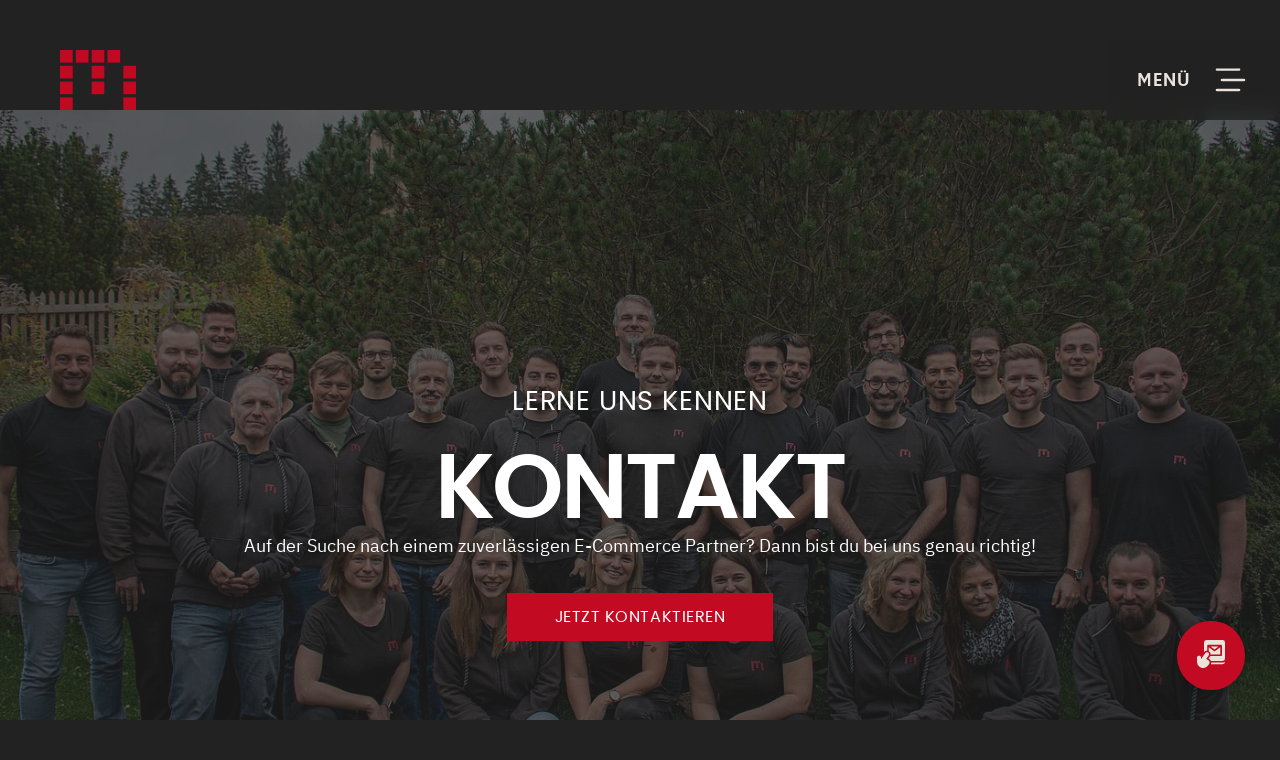

--- FILE ---
content_type: text/html; charset=utf-8
request_url: https://www.mstage.at/kontakt
body_size: 6623
content:
<!DOCTYPE html>
<html dir="ltr" lang="de">
<head>

<meta charset="utf-8">
<!-- 
	This website is powered by TYPO3 - inspiring people to share!
	TYPO3 is a free open source Content Management Framework initially created by Kasper Skaarhoj and licensed under GNU/GPL.
	TYPO3 is copyright 1998-2026 of Kasper Skaarhoj. Extensions are copyright of their respective owners.
	Information and contribution at https://typo3.org/
-->



<title>Kontakt. E-Commerce Onlineshop Agentur - MSTAGE</title>
<meta name="description" content="Im Gespräch ist es oft einfacher. Kontakt bzw. Terminvereinbarung. 3100 St. Pölten oder 4600 Wels. E-Mail: office@mstage.at. Phone: +43 (0)5 0231 000." />
<meta name="generator" content="TYPO3 CMS" />
<meta name="twitter:card" content="summary" />

<link rel="stylesheet" href="/css/main.cg.28968152.css" >
<link rel="stylesheet" href="https://webcache-eu.datareporter.eu/c/b724af01-4f20-49bd-a0da-e098ef947643/Mli1JWO0p6p/aE/banner.css" media="all">



<script type="module" src="/js/main.cg.1cbd7502.js"></script>


<!-- Copyright (c) 2000-2024 etracker GmbH. All rights reserved. -->
<!-- This material may not be reproduced, displayed, modified or distributed -->
<!-- without the express prior written permission of the copyright holder. -->
<!-- etracker tracklet 5.0 -->
<script type="text/javascript">
// var et_pagename = "";
// var et_areas = "";
// var et_tval = 0;
// var et_tsale = 0;
// var et_tonr = "";
// var et_basket = "";
</script>
<script id="_etLoader" type="text/javascript" charset="UTF-8" data-block-cookies="true" data-secure-code="zmKl6m" src="//code.etracker.com/code/e.js" async></script>
<!-- etracker tracklet 5.0 end -->

<meta name="viewport" content="width=device-width, initial-scale=1">

<link rel=icon href=/assets/favicons/favicon.becd313f.ico sizes=any><link rel=icon href=/assets/favicons/favicon.b008e04f.svg type=image/svg+xml>



<link rel="canonical" href="https://www.mstage.at/kontakt"/>

<!-- This site is optimized with the Yoast SEO for TYPO3 plugin - https://yoast.com/typo3-extensions-seo/ -->
<script type="application/ld+json">[{"@context":"https:\/\/www.schema.org","@type":"BreadcrumbList","itemListElement":[{"@type":"ListItem","position":1,"item":{"@id":"https:\/\/www.mstage.at\/","name":"MSTAGE Home"}},{"@type":"ListItem","position":2,"item":{"@id":"https:\/\/www.mstage.at\/kontakt","name":"Kontakt"}}]}]</script>
</head>
<body class="document-root nav-backdrop page-19 language-0 languagecontent-0 level-1 template-content layout-1">





<header class="">
  

<nav class="navbar">
  <div class="container-fluid">
    <a class="navbar-brand order-first link-reset" href="/">
      <svg class="pixel-animation" viewBox="0 0 75.77 59.99" xmlns="http://www.w3.org/2000/svg"><title>MSTAGE Logo – zur
        Startseite</title>
        <rect width="12.63" height="12.63"/>
        <rect x="15.79" width="12.63" height="12.63"/>
        <rect x="31.57" width="12.63" height="12.63"/>
        <rect x="47.36" width="12.63" height="12.63"/>
        <rect x="31.57" y="15.79" width="12.63" height="12.63"/>
        <rect x="31.57" y="31.57" width="12.63" height="12.63"/>
        <rect y="15.79" width="12.63" height="12.63"/>
        <rect y="31.57" width="12.63" height="12.63"/>
        <rect y="47.36" width="12.63" height="12.63"/>
        <rect x="63.14" y="15.79" width="12.63" height="12.63"/>
        <rect x="63.14" y="31.57" width="12.63" height="12.63"/>
        <rect x="63.14" y="47.36" width="12.63" height="12.63"/>
      </svg>
    </a>

    




  <button class="navbar-toggler collapsed"
          type="button"
          data-bs-toggle="collapse"
          data-bs-target="#mainNavigation"
          aria-controls="mainNavigation"
          aria-expanded="false"
          aria-label="Navigation umschalten">
    <span></span>
    <svg class="nav-toggler" viewBox="0 0 78 66" aria-label="toggle navigation">
      <path class="nav-toggler-line nav-toggler-line-1" d="M1 10h60s14.499-.183 14.533 37.711c.01 11.27-3.567 14.96-9.274 14.958C60.552 64.668 56 57.999 56 57.999L6 8"></path>
      <path class="nav-toggler-line nav-toggler-line-2" d="M15 33h60"></path>
      <path class="nav-toggler-line nav-toggler-line-3" d="M1 55h60s14.499.183 14.533-37.711c.01-11.27-3.567-14.96-9.274-14.958C60.552 1.332 56 8.001 56 8.001L6 58"></path>
    </svg>
  </button>


  <div class="collapse navbar-overlay" id="mainNavigation" aria-modal="true" tabindex="-1" role="dialog"
       aria-hidden="true">

    <div class="container-fluid">
      <div class="row">
        <div class="col-12">
          <a class="navbar-overlay-brand" href="/">
            <svg class="pixel-animation" viewBox="0 0 75.77 59.99" xmlns="http://www.w3.org/2000/svg"><title>MSTAGE Logo – zur Startseite</title><rect width="12.63" height="12.63"/><rect x="15.79" width="12.63" height="12.63"/><rect x="31.57" width="12.63" height="12.63"/><rect x="47.36" width="12.63" height="12.63"/><rect x="31.57" y="15.79" width="12.63" height="12.63"/><rect x="31.57" y="31.57" width="12.63" height="12.63"/><rect y="15.79" width="12.63" height="12.63"/><rect y="31.57" width="12.63" height="12.63"/><rect y="47.36" width="12.63" height="12.63"/><rect x="63.14" y="15.79" width="12.63" height="12.63"/><rect x="63.14" y="31.57" width="12.63" height="12.63"/><rect x="63.14" y="47.36" width="12.63" height="12.63"/></svg>
          </a>
        </div>
      </div>
    </div>
    <div class="container nav-wrapper">
      <nav>
        <ul class="navbar-nav">
          
  
    
        
            <li class="nav-item">
              


    
  

<a href="/b2b-e-commerce" class="nav-link" id="nav-item-main-206">

  
  
    B2B-E-Commerce
  
  
  

</a>





            </li>
          
      
  
    
        <li class="nav-item dropdown dropdown-mega">
          


    
  

<a href="/ecommerce-beratung" class="nav-link dropdown-link" id="nav-item-main-94">

  
  
    E-Commerce Beratung
  
  
  <span class="caret-end"></span>

</a>





          <a tabindex="0" role="button" class="nav-link dropdown-toggle" data-bs-toggle="dropdown" aria-expanded="false"
             aria-label="Toggle Submenu"></a>

          <div class="dropdown-menu" aria-labelledby="nav-item-main-94">
            
              


    
  

<a href="/ecommerce-beratung/ausschreibungsmanagement" class="nav-link" id="nav-item-main-152">

  
  
    Ausschreibungsmanagement
  
  
  

</a>





            
              


    
  

<a href="/ecommerce-beratung/e-commerce-workshop" class="nav-link" id="nav-item-main-167">

  
  
    E-Commerce Workshop
  
  
  

</a>





            
              


    
  

<a href="/ecommerce-beratung/onlineshop-konzeption" class="nav-link" id="nav-item-main-91">

  
  
    Onlineshop Konzeption
  
  
  

</a>





            
          </div>
        </li>
      
  
    
        <li class="nav-item dropdown dropdown-mega">
          


    
  

<a href="/ecommerce-entwicklung" class="nav-link dropdown-link" id="nav-item-main-93">

  
  
    Webshop Entwicklung
  
  
  <span class="caret-end"></span>

</a>





          <a tabindex="0" role="button" class="nav-link dropdown-toggle" data-bs-toggle="dropdown" aria-expanded="false"
             aria-label="Toggle Submenu"></a>

          <div class="dropdown-menu" aria-labelledby="nav-item-main-93">
            
              


    
  

<a href="/content-management" class="nav-link" id="nav-item-main-143">

  
  
    Content Management
  
  
  

</a>





            
              


    
  

<a href="/ecommerce-projektmanagement" class="nav-link" id="nav-item-main-106">

  
  
    Projektmanagement
  
  
  

</a>





            
          </div>
        </li>
      
  
    
        <li class="nav-item dropdown dropdown-mega">
          


    
  

<a href="/ecommerce-optimierung-betreuung" class="nav-link dropdown-link" id="nav-item-main-148">

  
  
    Onlineshop Optimierung
  
  
  <span class="caret-end"></span>

</a>





          <a tabindex="0" role="button" class="nav-link dropdown-toggle" data-bs-toggle="dropdown" aria-expanded="false"
             aria-label="Toggle Submenu"></a>

          <div class="dropdown-menu" aria-labelledby="nav-item-main-148">
            
              


    
  

<a href="/ecommerce-optimierung-betreuung/conversion-rate-optimization" class="nav-link" id="nav-item-main-168">

  
  
    Conversion Rate Optimization
  
  
  

</a>





            
              


    
  

<a href="/ecommerce-optimierung-betreuung/ux-research-testing" class="nav-link" id="nav-item-main-169">

  
  
    UX Research &amp; Testing
  
  
  

</a>





            
              


    
  

<a href="/ecommerce-optimierung-betreuung/onlineshop-performance" class="nav-link" id="nav-item-main-170">

  
  
    Onlineshop Performance
  
  
  

</a>





            
              


    
  

<a href="/webshop-entwicklung/web-accessibility" class="nav-link" id="nav-item-main-171">

  
  
    Web Accessibility
  
  
  

</a>





            
              


    
  

<a href="/ecommerce-optimierung-betreuung/cyber-security" class="nav-link" id="nav-item-main-172">

  
  
    Cyber Security
  
  
  

</a>





            
              


    
  

<a href="/ecommerce-design" class="nav-link" id="nav-item-main-92">

  
  
    UX/UI Design
  
  
  

</a>





            
          </div>
        </li>
      
  
    
        
            </ul>
            <ul class="navbar-nav">
          
      
  
    
        <li class="nav-item dropdown dropdown-mega">
          


    
  

<a href="/ecommerce-systeme" class="nav-link dropdown-link" id="nav-item-main-88">

  
  
    Systeme
  
  
  <span class="caret-end"></span>

</a>





          <a tabindex="0" role="button" class="nav-link dropdown-toggle" data-bs-toggle="dropdown" aria-expanded="false"
             aria-label="Toggle Submenu"></a>

          <div class="dropdown-menu" aria-labelledby="nav-item-main-88">
            
              


    
  

<a href="/magento-agentur" class="nav-link" id="nav-item-main-95">

  
  
    Magento
  
  
  

</a>





            
              


    
  

<a href="/shopware-agentur" class="nav-link" id="nav-item-main-96">

  
  
    Shopware
  
  
  

</a>





            
              


    
  

<a href="/shopify-agentur" class="nav-link" id="nav-item-main-149">

  
  
    Shopify
  
  
  

</a>





            
          </div>
        </li>
      
  
    
        
            <li class="nav-item">
              


    
  

<a href="/ecommerce-projekte/referenzen" class="nav-link" id="nav-item-main-69">

  
  
    Kundenprojekte
  
  
  

</a>





            </li>
          
      
  
    
        <li class="nav-item dropdown dropdown-mega">
          


    
  

<a href="/ueber-uns" class="nav-link dropdown-link" id="nav-item-main-4">

  
  
    Über uns
  
  
  <span class="caret-end"></span>

</a>





          <a tabindex="0" role="button" class="nav-link dropdown-toggle" data-bs-toggle="dropdown" aria-expanded="false"
             aria-label="Toggle Submenu"></a>

          <div class="dropdown-menu" aria-labelledby="nav-item-main-4">
            
              


    
  

<a href="/team" class="nav-link" id="nav-item-main-97">

  
  
    Team
  
  
  

</a>





            
              


    
  

<a href="/unsere-geschichte" class="nav-link" id="nav-item-main-98">

  
  
    Unsere Geschichte
  
  
  

</a>





            
          </div>
        </li>
      
  
    
        
            <li class="nav-item">
              


    
  

<a href="/karriere" class="nav-link" id="nav-item-main-104">

  
  
    Karriere
  
  
  

</a>





            </li>
          
      
  

        </ul>
      </nav>
      <div class="service-menu">
        
          
            <nav class="d-inline-flex flex-column my-2"
                 aria-label="Service Navigation">
              <ul class="list-unstyled m-0">
                
                  <li class="nav-item">
                    


    
  

<a href="/blog" class="nav-link" id="nav-item--166">

  
  
    Blog
  
  
  

</a>





                  </li>
                
                  <li class="nav-item">
                    


    
  

<a href="/kontakt" class="nav-link" id="nav-item--165">

  
  
    Kontakt
  
  
  

</a>





                  </li>
                
              </ul>
            </nav>
          
        
      </div>
    </div>
  </div>

  <div class="flex-box-left"></div>
  <div class="flex-box-right"></div>







    
        
          <a href="/kontakt" class="btn-contact">
            <svg class="icon icon-md" role="img" focusable="false" aria-labelledby="svg-697b404e1360f502858331"><title id="svg-697b404e1360f502858331">MSTAGE Kontakt - zum Kontaktformular</title><use xlink:href="#icon-contact"></use></svg>
          </a>
        
      
  </div>
</nav>



</header>

<main class="">
  
  
      <div class="hero-content">
        <!--TYPO3SEARCH_begin-->


    
  

<div class="sujet sujet-overlay text-white sujet-center-center"
     id="c769">

  
  
      
    

  
    <div class="sujet-media media-cover">
      
          
          




    
        

  
      
  
      
  
      <picture><source width="1920"
                                              height="1080"
                                              media="(min-width: 992px)"
                                              srcset="https://www.mstage.at/fileadmin/_processed_/f/1/csm_IMG_6644_82dfa0a4d9.jpg 1920w,https://www.mstage.at/fileadmin/_processed_/f/1/csm_IMG_6644_d211301242.jpg 1399w,https://www.mstage.at/fileadmin/_processed_/f/1/csm_IMG_6644_9e20d854a5.jpg 1199w"></source><source width="1920"
                                              height="1441"
                                              media="(min-width: 576px)"
                                              srcset="https://www.mstage.at/fileadmin/_processed_/f/1/csm_IMG_6644_4148df3839.jpg 1920w,https://www.mstage.at/fileadmin/_processed_/f/1/csm_IMG_6644_1f5a2e7447.jpg 767w"></source><img class=" " srcset="https://www.mstage.at/fileadmin/_processed_/f/1/csm_IMG_6644_dd514495b4.jpg" width="1920" height="1920" alt="" title="" /></picture>
    

    

    







      
  



        
    </div>
  

  
    <div data-aos="fade-right"
         class="sujet-caption mt-md-5 pt-5 pb-4 sujet-center-center">

      
          
        

      <div class="container">
        
            <div class="row row-gap-2 sujet-row">
              
                <div
                  class="col-12">
                  

    

    


  
	
      
        <div class="sub-headline">Lerne uns kennen</div>
      
			<h1 class="h1">
				
  Kontakt

			</h1>
		








                </div>
              
              
                <div class="col-lg-12 col-text">
                  
                    <div class="lead">
                      <p>Auf der Suche nach einem zuverlässigen E-Commerce Partner? Dann bist du bei uns genau richtig!</p>
                    </div>
                  
                  
                    




  
      <div class="link-list link-list-sm-inline">
        
  
      
        
  

    
        
      

    
      
          <div class="btn-outline-container ">
            <a href="#c26" class="btn btn-primary">
              <span>Jetzt kontaktieren</span>
            </a>
          </div>
        
    
  

      
    

      </div>
    






                  
                </div>
              
            </div>
          
      </div>
    </div>
  

</div>


<!--TYPO3SEARCH_end-->
      </div>
    
  <div class="content">
    <!--TYPO3SEARCH_begin-->

<section id="c852" class="section section-padded bg-dark ">
  <div class="container">

    
      

    

    


  
	
      
        <div class="sub-headline">Wir freuen uns auf deine Nachricht</div>
      
			<h2 class="h2">
				
  KONTAKTIERE UNS

			</h2>
		








    

    
        
            
                
  
  
    <p class="lead">Auf der Suche nach einem zuverlässigen Partner, der etwas von E-Commerce versteht? Ein Partner, für den du mehr als nur ein weiteres Projekt bist? Eine Agentur, mit der du an einem Strang ziehen kannst und die dich bei deinem Onlineshop unterstützt? Dann bist du bei uns genau richtig. Wir freuen uns auf das Gespräch mit dir.</p>
  

              
          
        
      
  </div>
</section>











    <section id="c26" class="section bg-heavycream section-padded">
      

  
  
      <div class="container" data-aos="fade-up">
        



        

    

        <form enctype="multipart/form-data" method="post" class="form-gap" id="contactForm.de-26" action="/kontakt?tx_form_formframework%5Baction%5D=perform&amp;tx_form_formframework%5Bcontroller%5D=FormFrontend&amp;cHash=1e0d32a97747772c45e8b0652679ff5e#contactForm.de-26">
<div><input type="hidden" name="tx_form_formframework[contactForm.de-26][__state]" value="TzozOToiVFlQTzNcQ01TXEZvcm1cRG9tYWluXFJ1bnRpbWVcRm9ybVN0YXRlIjoyOntzOjI1OiIAKgBsYXN0RGlzcGxheWVkUGFnZUluZGV4IjtpOjA7czoxMzoiACoAZm9ybVZhbHVlcyI7YTowOnt9fQ==c210b82423575f27e2e3295c37088b6725387036" /><input type="hidden" name="tx_form_formframework[__trustedProperties]" value="{&quot;contactForm.de-26&quot;:{&quot;name&quot;:1,&quot;email&quot;:1,&quot;telephone-1&quot;:1,&quot;singleselect-1&quot;:1,&quot;message&quot;:1,&quot;linkedcheckbox-1&quot;:1,&quot;recaptcha-1&quot;:1,&quot;AY2UhFR1xa8md4nfOP6&quot;:1,&quot;__currentPage&quot;:1}}7d15fcc5237b1e083064a6a3c6879b0f42cb3975" />
</div>

            


    
        

	


  
  
    
		<input placeholder="Name / Firma" required="required" minlength="3" maxlength="100" class="form-control form-control-lg" id="contactForm_de-26-name" type="text" name="tx_form_formframework[contactForm.de-26][name]" value="" />
	
    
  
  







    
        

    <div class="form-row form-row-2">
        
          <div class="form-col">
              

	


  
  
    
		<input placeholder="E-Mail-Adresse" required="required" class="form-control form-control-lg form-control" id="contactForm_de-26-email" type="email" name="tx_form_formframework[contactForm.de-26][email]" value="" />
	
    
  
  







          </div>
        
          <div class="form-col">
              

	


  
  
    
		<input placeholder="Telefonnummer" class="form-control form-control-lg form-control" id="contactForm_de-26-telephone-1" type="tel" name="tx_form_formframework[contactForm.de-26][telephone-1]" value="" />
	
    
  
  







          </div>
        
    </div>



    
        

  


  
  
    
    
        <select required="required" class="form-select form-control form-control-lg form-control" id="contactForm_de-26-singleselect-1" name="tx_form_formframework[contactForm.de-26][singleselect-1]"><option value="">Ich interessiere mich für…</option>
<option value="Digitale Beratung &amp; Strategie ">Digitale Beratung &amp; Strategie </option>
<option value="Performance Optimierung">Performance Optimierung</option>
<option value="Entwicklung">Entwicklung</option>
<option value="Web-Design">Web-Design</option>
<option value="Content Management">Content Management</option>
<option value="Infos zu Systemen (Magento, Shopware, Shopify)">Infos zu Systemen (Magento, Shopware, Shopify)</option>
<option value="Anderes Anliegen">Anderes Anliegen</option>
</select>
      
  
    
  
  







    
        

    


  
  
    
        <textarea required="required" placeholder="Nachricht" class="form-control form-control-lg" id="contactForm_de-26-message" name="tx_form_formframework[contactForm.de-26][message]"></textarea>
    
    
  
  







    
        

  


  
  
    
    <div class="form-check">
      <input type="hidden" name="tx_form_formframework[contactForm.de-26][linkedcheckbox-1]" value="" /><input required="required" class="form-check-input" id="contactForm_de-26-linkedcheckbox-1" type="checkbox" name="tx_form_formframework[contactForm.de-26][linkedcheckbox-1]" value="1" />
      <label class="form-check-label" for="contactForm_de-26-linkedcheckbox-1">
        Ja, ich bin damit einverstanden, dass meine Daten im Zuge dieser Anfrage übermittelt und verarbeitet werden. Weitere Informationen erhalten Sie in unserer 
        
            <a href="/datenschutz" target="_blank">
              Datenschutzerklärung
            </a>
          
        
*


      </label>
      
        
      
    </div>
  
    
  
  







    
        

	
	


  
  
    
		
			
					<input id="contactForm_de-26-recaptcha-1" type="hidden" name="tx_form_formframework[contactForm.de-26][recaptcha-1]" value="1" />
					<div class="g-recaptcha" data-sitekey="6Lcp6AgpAAAAAFv4SmNiWDFEUC-5lIYufRRaQehg"></div>
				
		
	
    
  
  




		




    
        

        <input autocomplete="AY2UhFR1xa8md4nfOP6" aria-hidden="true" id="contactForm_de-26-AY2UhFR1xa8md4nfOP6" style="position:absolute; margin:0 0 0 -999em;" tabindex="-1" type="text" name="tx_form_formframework[contactForm.de-26][AY2UhFR1xa8md4nfOP6]" />
    


    




            

<div class="form-static text-sm">
  *
  Pflichtfelder
</div>

<div class="link-list link-list-sm-inline text-center">
  <input id="currentPage" type="hidden" name="tx_form_formframework[contactForm.de-26][__currentPage]" value="" />
  
  
      
          <div class="btn-outline-container">
            <button class="btn btn-primary" onclick="document.forms[&#039;contactForm.de-26&#039;].querySelector(&#039;#currentPage&#039;).value=&#039;1&#039;" type="submit" name="" value="1">Jetzt absenden
            </button>
          </div>
        
    
</div>


        </form>



    



      </div>
    


    </section>
  


<!--TYPO3SEARCH_end-->
  </div>

</main>


    

<footer>
  <section class="section section-padded bg-heavycream">
    <div class="container">
      <div class="row row-gap-2">
        <div class="col-md-6 col-text col-footer" data-aos="fade-right">
          <div class="sub-headline">Immer am neuesten
            Stand</div>
          <div class="h2 text-normal">Jetzt Newsletter abonnieren</div>
          <p>Über unseren LinkedIn Newsletter informieren wir dich monatlich über aktuelle Themen, Projekte & Events aus der Welt des E-Commerce.</p>
          <p>Jetzt abonnieren und keine News mehr verpassen:</p>
          <div class="link-list link-list-sm-inline">
            <div class="btn-outline-container">
              <a class="btn btn-primary" target="_blank"
                 href="https://www.linkedin.com/build-relation/newsletter-follow?entityUrn=7056958537880469504">
                <span>Newsletter abonnieren</span>
              </a></div>
          </div>
        </div>

        <div class="col-md-6 col-text">

        </div>
      </div>
    </div>
  </section>

  <section class="section outline-headline">
    <div class="bg-heavycream">
      <div class="container">
        <div class="heading-row bg-heavycream level outline-right">
          <div class="heading-squares-decorated">
            <span class="heading-square"></span>
            <span class="heading-square"></span>
            <span class="heading-square"></span>
          </div>

          <div class="outline-headline__title">#one<br>
            great<br>
            team
          </div>
        </div>
      </div>
    </div>
  </section>

  <div class="section section-padded bg-dark">
    <div class="container-fluid">
      <div class="row row-gap-2">
        <div class="col-md-6 col-lg-3 col-xl-2">
          <div class="text-uppercase mb-1">
            <svg class="icon icon-md me-_5" role="img" focusable="false" aria-labelledby="svg-697b404e3a83b516876954"><title id="svg-697b404e3a83b516876954">MSTAGE</title><use xlink:href="#icon-m"></use></svg>
            St. Pölten
          </div>
          <p class="text-muted"><a href="tel: +4350231000" class="link-hover">+43 (0)5 0231 000</a><br>
            <a href="mailto: office@mstage.at" class="link-hover">office@mstage.at</a><br>
            Hofstatt&nbsp;5, 3100&nbsp;St.&nbsp;Pölten</p>
        </div>
        <div class="col-md-6 col-lg-3 col-xl-2">
          <div class="text-uppercase mb-1">
            <svg class="icon icon-md me-_5" role="img" focusable="false" aria-labelledby="svg-697b404e3a84a079973800"><title id="svg-697b404e3a84a079973800">MSTAGE</title><use xlink:href="#icon-m"></use></svg>
            Wels
          </div>
          <p class="text-muted"><a href="tel: +4350231000" class="link-hover">+43 (0)5 0231 000</a><br>
            <a href="mailto: office@mstage.at" class="link-hover">office@mstage.at</a><br>
            Zeileisstraße&nbsp;6, 4600&nbsp;Wels</p>
        </div>

        <div class="col-md d-flex flex-column justify-content-between align-items-lg-end">

          
            

<nav class="d-flex flex-wrap column-gap-1 row-gap-mf mb-1" aria-label="Social Media Navigation">
  
    <a href="https://www.facebook.com/mstage.ecommerce.solutions" target="_blank" rel="noopener noreferrer" class="link-hover">
      <svg class="icon icon-md" role="img" focusable="false" aria-labelledby="svg-697b404e3a903843136497"><title id="svg-697b404e3a903843136497">facebook</title><use xlink:href="#icon-facebook"></use></svg>
    </a>
  

  
    <a href="https://www.instagram.com/mstage_gmbh/" target="_blank" rel="noopener noreferrer" class="link-hover">
      <svg class="icon icon-md" role="img" focusable="false" aria-labelledby="svg-697b404e3a919159170056"><title id="svg-697b404e3a919159170056">Instagram</title><use xlink:href="#icon-instagram"></use></svg>
    </a>
  

  
    <a href="https://www.linkedin.com/company/mstage" target="_blank" rel="noopener noreferrer" class="link-hover">
      <svg class="icon icon-md" role="img" focusable="false" aria-labelledby="svg-697b404e3a927781490710"><title id="svg-697b404e3a927781490710">LinkedIn</title><use xlink:href="#icon-linkedin"></use></svg>
    </a>
  

  
    <a href="https://www.tiktok.com/@mstage_gmbh" target="_blank" rel="noopener noreferrer" class="link-hover">
      <svg class="icon icon-md" role="img" focusable="false" aria-labelledby="svg-697b404e3a934537824220"><title id="svg-697b404e3a934537824220">Tiktok</title><use xlink:href="#icon-tiktok"></use></svg>
    </a>
  
</nav>


          
          <p>Wir sind Teil der
            <a target="_blank" href="https://www.e-conomix.at/">E-CONOMIX</a>
            Group.
          </p>

          


  
    <nav class="d-flex flex-wrap column-gap-1 row-gap-mf text-sm mt-2 mt-lg-0 mb-1 text-muted"
         aria-label="Footer Navigation">
      <b class="text-reset">© 2026 - MSTAGE</b>

      
        


    
  

<a href="/" class="link-hover" id="nav-item--32">

  
  
    Startseite
  
  
  

</a>





      
        


    
  

<a href="/kontakt" class="link-hover" id="nav-item--15">

  
  
    Kontakt
  
  
  

</a>





      
        


    
  

<a href="/impressum" class="link-hover" id="nav-item--16">

  
  
    Impressum
  
  
  

</a>





      
        


    
  

<a href="/datenschutz" class="link-hover" id="nav-item--17">

  
  
    Datenschutz
  
  
  

</a>





      
        


    
  

<a href="https://www.mstage.at/fileadmin/media/AGB/AGB.pdf" target="_blank" class="link-hover" id="nav-item--141">

  
  
    AGB
  
  
  

</a>





      
    </nav>
  



        </div>
      </div>
    </div>
  </div>
</footer>
<script src="https://webcache-eu.datareporter.eu/c/b724af01-4f20-49bd-a0da-e098ef947643/Mli1JWO0p6p/aE/banner.js"></script>
<script src="https://www.google.com/recaptcha/api.js?hl="></script>

<script>
/*<![CDATA[*/
/*TS_inlineFooter*/
window.cookieconsent.initialise(dr_cookiebanner_options);

/*]]>*/
</script>

</body>
</html>

--- FILE ---
content_type: text/html; charset=utf-8
request_url: https://www.google.com/recaptcha/api2/anchor?ar=1&k=6Lcp6AgpAAAAAFv4SmNiWDFEUC-5lIYufRRaQehg&co=aHR0cHM6Ly93d3cubXN0YWdlLmF0OjQ0Mw..&hl=en&v=N67nZn4AqZkNcbeMu4prBgzg&size=normal&anchor-ms=20000&execute-ms=30000&cb=3uaoa8lk2zu9
body_size: 49732
content:
<!DOCTYPE HTML><html dir="ltr" lang="en"><head><meta http-equiv="Content-Type" content="text/html; charset=UTF-8">
<meta http-equiv="X-UA-Compatible" content="IE=edge">
<title>reCAPTCHA</title>
<style type="text/css">
/* cyrillic-ext */
@font-face {
  font-family: 'Roboto';
  font-style: normal;
  font-weight: 400;
  font-stretch: 100%;
  src: url(//fonts.gstatic.com/s/roboto/v48/KFO7CnqEu92Fr1ME7kSn66aGLdTylUAMa3GUBHMdazTgWw.woff2) format('woff2');
  unicode-range: U+0460-052F, U+1C80-1C8A, U+20B4, U+2DE0-2DFF, U+A640-A69F, U+FE2E-FE2F;
}
/* cyrillic */
@font-face {
  font-family: 'Roboto';
  font-style: normal;
  font-weight: 400;
  font-stretch: 100%;
  src: url(//fonts.gstatic.com/s/roboto/v48/KFO7CnqEu92Fr1ME7kSn66aGLdTylUAMa3iUBHMdazTgWw.woff2) format('woff2');
  unicode-range: U+0301, U+0400-045F, U+0490-0491, U+04B0-04B1, U+2116;
}
/* greek-ext */
@font-face {
  font-family: 'Roboto';
  font-style: normal;
  font-weight: 400;
  font-stretch: 100%;
  src: url(//fonts.gstatic.com/s/roboto/v48/KFO7CnqEu92Fr1ME7kSn66aGLdTylUAMa3CUBHMdazTgWw.woff2) format('woff2');
  unicode-range: U+1F00-1FFF;
}
/* greek */
@font-face {
  font-family: 'Roboto';
  font-style: normal;
  font-weight: 400;
  font-stretch: 100%;
  src: url(//fonts.gstatic.com/s/roboto/v48/KFO7CnqEu92Fr1ME7kSn66aGLdTylUAMa3-UBHMdazTgWw.woff2) format('woff2');
  unicode-range: U+0370-0377, U+037A-037F, U+0384-038A, U+038C, U+038E-03A1, U+03A3-03FF;
}
/* math */
@font-face {
  font-family: 'Roboto';
  font-style: normal;
  font-weight: 400;
  font-stretch: 100%;
  src: url(//fonts.gstatic.com/s/roboto/v48/KFO7CnqEu92Fr1ME7kSn66aGLdTylUAMawCUBHMdazTgWw.woff2) format('woff2');
  unicode-range: U+0302-0303, U+0305, U+0307-0308, U+0310, U+0312, U+0315, U+031A, U+0326-0327, U+032C, U+032F-0330, U+0332-0333, U+0338, U+033A, U+0346, U+034D, U+0391-03A1, U+03A3-03A9, U+03B1-03C9, U+03D1, U+03D5-03D6, U+03F0-03F1, U+03F4-03F5, U+2016-2017, U+2034-2038, U+203C, U+2040, U+2043, U+2047, U+2050, U+2057, U+205F, U+2070-2071, U+2074-208E, U+2090-209C, U+20D0-20DC, U+20E1, U+20E5-20EF, U+2100-2112, U+2114-2115, U+2117-2121, U+2123-214F, U+2190, U+2192, U+2194-21AE, U+21B0-21E5, U+21F1-21F2, U+21F4-2211, U+2213-2214, U+2216-22FF, U+2308-230B, U+2310, U+2319, U+231C-2321, U+2336-237A, U+237C, U+2395, U+239B-23B7, U+23D0, U+23DC-23E1, U+2474-2475, U+25AF, U+25B3, U+25B7, U+25BD, U+25C1, U+25CA, U+25CC, U+25FB, U+266D-266F, U+27C0-27FF, U+2900-2AFF, U+2B0E-2B11, U+2B30-2B4C, U+2BFE, U+3030, U+FF5B, U+FF5D, U+1D400-1D7FF, U+1EE00-1EEFF;
}
/* symbols */
@font-face {
  font-family: 'Roboto';
  font-style: normal;
  font-weight: 400;
  font-stretch: 100%;
  src: url(//fonts.gstatic.com/s/roboto/v48/KFO7CnqEu92Fr1ME7kSn66aGLdTylUAMaxKUBHMdazTgWw.woff2) format('woff2');
  unicode-range: U+0001-000C, U+000E-001F, U+007F-009F, U+20DD-20E0, U+20E2-20E4, U+2150-218F, U+2190, U+2192, U+2194-2199, U+21AF, U+21E6-21F0, U+21F3, U+2218-2219, U+2299, U+22C4-22C6, U+2300-243F, U+2440-244A, U+2460-24FF, U+25A0-27BF, U+2800-28FF, U+2921-2922, U+2981, U+29BF, U+29EB, U+2B00-2BFF, U+4DC0-4DFF, U+FFF9-FFFB, U+10140-1018E, U+10190-1019C, U+101A0, U+101D0-101FD, U+102E0-102FB, U+10E60-10E7E, U+1D2C0-1D2D3, U+1D2E0-1D37F, U+1F000-1F0FF, U+1F100-1F1AD, U+1F1E6-1F1FF, U+1F30D-1F30F, U+1F315, U+1F31C, U+1F31E, U+1F320-1F32C, U+1F336, U+1F378, U+1F37D, U+1F382, U+1F393-1F39F, U+1F3A7-1F3A8, U+1F3AC-1F3AF, U+1F3C2, U+1F3C4-1F3C6, U+1F3CA-1F3CE, U+1F3D4-1F3E0, U+1F3ED, U+1F3F1-1F3F3, U+1F3F5-1F3F7, U+1F408, U+1F415, U+1F41F, U+1F426, U+1F43F, U+1F441-1F442, U+1F444, U+1F446-1F449, U+1F44C-1F44E, U+1F453, U+1F46A, U+1F47D, U+1F4A3, U+1F4B0, U+1F4B3, U+1F4B9, U+1F4BB, U+1F4BF, U+1F4C8-1F4CB, U+1F4D6, U+1F4DA, U+1F4DF, U+1F4E3-1F4E6, U+1F4EA-1F4ED, U+1F4F7, U+1F4F9-1F4FB, U+1F4FD-1F4FE, U+1F503, U+1F507-1F50B, U+1F50D, U+1F512-1F513, U+1F53E-1F54A, U+1F54F-1F5FA, U+1F610, U+1F650-1F67F, U+1F687, U+1F68D, U+1F691, U+1F694, U+1F698, U+1F6AD, U+1F6B2, U+1F6B9-1F6BA, U+1F6BC, U+1F6C6-1F6CF, U+1F6D3-1F6D7, U+1F6E0-1F6EA, U+1F6F0-1F6F3, U+1F6F7-1F6FC, U+1F700-1F7FF, U+1F800-1F80B, U+1F810-1F847, U+1F850-1F859, U+1F860-1F887, U+1F890-1F8AD, U+1F8B0-1F8BB, U+1F8C0-1F8C1, U+1F900-1F90B, U+1F93B, U+1F946, U+1F984, U+1F996, U+1F9E9, U+1FA00-1FA6F, U+1FA70-1FA7C, U+1FA80-1FA89, U+1FA8F-1FAC6, U+1FACE-1FADC, U+1FADF-1FAE9, U+1FAF0-1FAF8, U+1FB00-1FBFF;
}
/* vietnamese */
@font-face {
  font-family: 'Roboto';
  font-style: normal;
  font-weight: 400;
  font-stretch: 100%;
  src: url(//fonts.gstatic.com/s/roboto/v48/KFO7CnqEu92Fr1ME7kSn66aGLdTylUAMa3OUBHMdazTgWw.woff2) format('woff2');
  unicode-range: U+0102-0103, U+0110-0111, U+0128-0129, U+0168-0169, U+01A0-01A1, U+01AF-01B0, U+0300-0301, U+0303-0304, U+0308-0309, U+0323, U+0329, U+1EA0-1EF9, U+20AB;
}
/* latin-ext */
@font-face {
  font-family: 'Roboto';
  font-style: normal;
  font-weight: 400;
  font-stretch: 100%;
  src: url(//fonts.gstatic.com/s/roboto/v48/KFO7CnqEu92Fr1ME7kSn66aGLdTylUAMa3KUBHMdazTgWw.woff2) format('woff2');
  unicode-range: U+0100-02BA, U+02BD-02C5, U+02C7-02CC, U+02CE-02D7, U+02DD-02FF, U+0304, U+0308, U+0329, U+1D00-1DBF, U+1E00-1E9F, U+1EF2-1EFF, U+2020, U+20A0-20AB, U+20AD-20C0, U+2113, U+2C60-2C7F, U+A720-A7FF;
}
/* latin */
@font-face {
  font-family: 'Roboto';
  font-style: normal;
  font-weight: 400;
  font-stretch: 100%;
  src: url(//fonts.gstatic.com/s/roboto/v48/KFO7CnqEu92Fr1ME7kSn66aGLdTylUAMa3yUBHMdazQ.woff2) format('woff2');
  unicode-range: U+0000-00FF, U+0131, U+0152-0153, U+02BB-02BC, U+02C6, U+02DA, U+02DC, U+0304, U+0308, U+0329, U+2000-206F, U+20AC, U+2122, U+2191, U+2193, U+2212, U+2215, U+FEFF, U+FFFD;
}
/* cyrillic-ext */
@font-face {
  font-family: 'Roboto';
  font-style: normal;
  font-weight: 500;
  font-stretch: 100%;
  src: url(//fonts.gstatic.com/s/roboto/v48/KFO7CnqEu92Fr1ME7kSn66aGLdTylUAMa3GUBHMdazTgWw.woff2) format('woff2');
  unicode-range: U+0460-052F, U+1C80-1C8A, U+20B4, U+2DE0-2DFF, U+A640-A69F, U+FE2E-FE2F;
}
/* cyrillic */
@font-face {
  font-family: 'Roboto';
  font-style: normal;
  font-weight: 500;
  font-stretch: 100%;
  src: url(//fonts.gstatic.com/s/roboto/v48/KFO7CnqEu92Fr1ME7kSn66aGLdTylUAMa3iUBHMdazTgWw.woff2) format('woff2');
  unicode-range: U+0301, U+0400-045F, U+0490-0491, U+04B0-04B1, U+2116;
}
/* greek-ext */
@font-face {
  font-family: 'Roboto';
  font-style: normal;
  font-weight: 500;
  font-stretch: 100%;
  src: url(//fonts.gstatic.com/s/roboto/v48/KFO7CnqEu92Fr1ME7kSn66aGLdTylUAMa3CUBHMdazTgWw.woff2) format('woff2');
  unicode-range: U+1F00-1FFF;
}
/* greek */
@font-face {
  font-family: 'Roboto';
  font-style: normal;
  font-weight: 500;
  font-stretch: 100%;
  src: url(//fonts.gstatic.com/s/roboto/v48/KFO7CnqEu92Fr1ME7kSn66aGLdTylUAMa3-UBHMdazTgWw.woff2) format('woff2');
  unicode-range: U+0370-0377, U+037A-037F, U+0384-038A, U+038C, U+038E-03A1, U+03A3-03FF;
}
/* math */
@font-face {
  font-family: 'Roboto';
  font-style: normal;
  font-weight: 500;
  font-stretch: 100%;
  src: url(//fonts.gstatic.com/s/roboto/v48/KFO7CnqEu92Fr1ME7kSn66aGLdTylUAMawCUBHMdazTgWw.woff2) format('woff2');
  unicode-range: U+0302-0303, U+0305, U+0307-0308, U+0310, U+0312, U+0315, U+031A, U+0326-0327, U+032C, U+032F-0330, U+0332-0333, U+0338, U+033A, U+0346, U+034D, U+0391-03A1, U+03A3-03A9, U+03B1-03C9, U+03D1, U+03D5-03D6, U+03F0-03F1, U+03F4-03F5, U+2016-2017, U+2034-2038, U+203C, U+2040, U+2043, U+2047, U+2050, U+2057, U+205F, U+2070-2071, U+2074-208E, U+2090-209C, U+20D0-20DC, U+20E1, U+20E5-20EF, U+2100-2112, U+2114-2115, U+2117-2121, U+2123-214F, U+2190, U+2192, U+2194-21AE, U+21B0-21E5, U+21F1-21F2, U+21F4-2211, U+2213-2214, U+2216-22FF, U+2308-230B, U+2310, U+2319, U+231C-2321, U+2336-237A, U+237C, U+2395, U+239B-23B7, U+23D0, U+23DC-23E1, U+2474-2475, U+25AF, U+25B3, U+25B7, U+25BD, U+25C1, U+25CA, U+25CC, U+25FB, U+266D-266F, U+27C0-27FF, U+2900-2AFF, U+2B0E-2B11, U+2B30-2B4C, U+2BFE, U+3030, U+FF5B, U+FF5D, U+1D400-1D7FF, U+1EE00-1EEFF;
}
/* symbols */
@font-face {
  font-family: 'Roboto';
  font-style: normal;
  font-weight: 500;
  font-stretch: 100%;
  src: url(//fonts.gstatic.com/s/roboto/v48/KFO7CnqEu92Fr1ME7kSn66aGLdTylUAMaxKUBHMdazTgWw.woff2) format('woff2');
  unicode-range: U+0001-000C, U+000E-001F, U+007F-009F, U+20DD-20E0, U+20E2-20E4, U+2150-218F, U+2190, U+2192, U+2194-2199, U+21AF, U+21E6-21F0, U+21F3, U+2218-2219, U+2299, U+22C4-22C6, U+2300-243F, U+2440-244A, U+2460-24FF, U+25A0-27BF, U+2800-28FF, U+2921-2922, U+2981, U+29BF, U+29EB, U+2B00-2BFF, U+4DC0-4DFF, U+FFF9-FFFB, U+10140-1018E, U+10190-1019C, U+101A0, U+101D0-101FD, U+102E0-102FB, U+10E60-10E7E, U+1D2C0-1D2D3, U+1D2E0-1D37F, U+1F000-1F0FF, U+1F100-1F1AD, U+1F1E6-1F1FF, U+1F30D-1F30F, U+1F315, U+1F31C, U+1F31E, U+1F320-1F32C, U+1F336, U+1F378, U+1F37D, U+1F382, U+1F393-1F39F, U+1F3A7-1F3A8, U+1F3AC-1F3AF, U+1F3C2, U+1F3C4-1F3C6, U+1F3CA-1F3CE, U+1F3D4-1F3E0, U+1F3ED, U+1F3F1-1F3F3, U+1F3F5-1F3F7, U+1F408, U+1F415, U+1F41F, U+1F426, U+1F43F, U+1F441-1F442, U+1F444, U+1F446-1F449, U+1F44C-1F44E, U+1F453, U+1F46A, U+1F47D, U+1F4A3, U+1F4B0, U+1F4B3, U+1F4B9, U+1F4BB, U+1F4BF, U+1F4C8-1F4CB, U+1F4D6, U+1F4DA, U+1F4DF, U+1F4E3-1F4E6, U+1F4EA-1F4ED, U+1F4F7, U+1F4F9-1F4FB, U+1F4FD-1F4FE, U+1F503, U+1F507-1F50B, U+1F50D, U+1F512-1F513, U+1F53E-1F54A, U+1F54F-1F5FA, U+1F610, U+1F650-1F67F, U+1F687, U+1F68D, U+1F691, U+1F694, U+1F698, U+1F6AD, U+1F6B2, U+1F6B9-1F6BA, U+1F6BC, U+1F6C6-1F6CF, U+1F6D3-1F6D7, U+1F6E0-1F6EA, U+1F6F0-1F6F3, U+1F6F7-1F6FC, U+1F700-1F7FF, U+1F800-1F80B, U+1F810-1F847, U+1F850-1F859, U+1F860-1F887, U+1F890-1F8AD, U+1F8B0-1F8BB, U+1F8C0-1F8C1, U+1F900-1F90B, U+1F93B, U+1F946, U+1F984, U+1F996, U+1F9E9, U+1FA00-1FA6F, U+1FA70-1FA7C, U+1FA80-1FA89, U+1FA8F-1FAC6, U+1FACE-1FADC, U+1FADF-1FAE9, U+1FAF0-1FAF8, U+1FB00-1FBFF;
}
/* vietnamese */
@font-face {
  font-family: 'Roboto';
  font-style: normal;
  font-weight: 500;
  font-stretch: 100%;
  src: url(//fonts.gstatic.com/s/roboto/v48/KFO7CnqEu92Fr1ME7kSn66aGLdTylUAMa3OUBHMdazTgWw.woff2) format('woff2');
  unicode-range: U+0102-0103, U+0110-0111, U+0128-0129, U+0168-0169, U+01A0-01A1, U+01AF-01B0, U+0300-0301, U+0303-0304, U+0308-0309, U+0323, U+0329, U+1EA0-1EF9, U+20AB;
}
/* latin-ext */
@font-face {
  font-family: 'Roboto';
  font-style: normal;
  font-weight: 500;
  font-stretch: 100%;
  src: url(//fonts.gstatic.com/s/roboto/v48/KFO7CnqEu92Fr1ME7kSn66aGLdTylUAMa3KUBHMdazTgWw.woff2) format('woff2');
  unicode-range: U+0100-02BA, U+02BD-02C5, U+02C7-02CC, U+02CE-02D7, U+02DD-02FF, U+0304, U+0308, U+0329, U+1D00-1DBF, U+1E00-1E9F, U+1EF2-1EFF, U+2020, U+20A0-20AB, U+20AD-20C0, U+2113, U+2C60-2C7F, U+A720-A7FF;
}
/* latin */
@font-face {
  font-family: 'Roboto';
  font-style: normal;
  font-weight: 500;
  font-stretch: 100%;
  src: url(//fonts.gstatic.com/s/roboto/v48/KFO7CnqEu92Fr1ME7kSn66aGLdTylUAMa3yUBHMdazQ.woff2) format('woff2');
  unicode-range: U+0000-00FF, U+0131, U+0152-0153, U+02BB-02BC, U+02C6, U+02DA, U+02DC, U+0304, U+0308, U+0329, U+2000-206F, U+20AC, U+2122, U+2191, U+2193, U+2212, U+2215, U+FEFF, U+FFFD;
}
/* cyrillic-ext */
@font-face {
  font-family: 'Roboto';
  font-style: normal;
  font-weight: 900;
  font-stretch: 100%;
  src: url(//fonts.gstatic.com/s/roboto/v48/KFO7CnqEu92Fr1ME7kSn66aGLdTylUAMa3GUBHMdazTgWw.woff2) format('woff2');
  unicode-range: U+0460-052F, U+1C80-1C8A, U+20B4, U+2DE0-2DFF, U+A640-A69F, U+FE2E-FE2F;
}
/* cyrillic */
@font-face {
  font-family: 'Roboto';
  font-style: normal;
  font-weight: 900;
  font-stretch: 100%;
  src: url(//fonts.gstatic.com/s/roboto/v48/KFO7CnqEu92Fr1ME7kSn66aGLdTylUAMa3iUBHMdazTgWw.woff2) format('woff2');
  unicode-range: U+0301, U+0400-045F, U+0490-0491, U+04B0-04B1, U+2116;
}
/* greek-ext */
@font-face {
  font-family: 'Roboto';
  font-style: normal;
  font-weight: 900;
  font-stretch: 100%;
  src: url(//fonts.gstatic.com/s/roboto/v48/KFO7CnqEu92Fr1ME7kSn66aGLdTylUAMa3CUBHMdazTgWw.woff2) format('woff2');
  unicode-range: U+1F00-1FFF;
}
/* greek */
@font-face {
  font-family: 'Roboto';
  font-style: normal;
  font-weight: 900;
  font-stretch: 100%;
  src: url(//fonts.gstatic.com/s/roboto/v48/KFO7CnqEu92Fr1ME7kSn66aGLdTylUAMa3-UBHMdazTgWw.woff2) format('woff2');
  unicode-range: U+0370-0377, U+037A-037F, U+0384-038A, U+038C, U+038E-03A1, U+03A3-03FF;
}
/* math */
@font-face {
  font-family: 'Roboto';
  font-style: normal;
  font-weight: 900;
  font-stretch: 100%;
  src: url(//fonts.gstatic.com/s/roboto/v48/KFO7CnqEu92Fr1ME7kSn66aGLdTylUAMawCUBHMdazTgWw.woff2) format('woff2');
  unicode-range: U+0302-0303, U+0305, U+0307-0308, U+0310, U+0312, U+0315, U+031A, U+0326-0327, U+032C, U+032F-0330, U+0332-0333, U+0338, U+033A, U+0346, U+034D, U+0391-03A1, U+03A3-03A9, U+03B1-03C9, U+03D1, U+03D5-03D6, U+03F0-03F1, U+03F4-03F5, U+2016-2017, U+2034-2038, U+203C, U+2040, U+2043, U+2047, U+2050, U+2057, U+205F, U+2070-2071, U+2074-208E, U+2090-209C, U+20D0-20DC, U+20E1, U+20E5-20EF, U+2100-2112, U+2114-2115, U+2117-2121, U+2123-214F, U+2190, U+2192, U+2194-21AE, U+21B0-21E5, U+21F1-21F2, U+21F4-2211, U+2213-2214, U+2216-22FF, U+2308-230B, U+2310, U+2319, U+231C-2321, U+2336-237A, U+237C, U+2395, U+239B-23B7, U+23D0, U+23DC-23E1, U+2474-2475, U+25AF, U+25B3, U+25B7, U+25BD, U+25C1, U+25CA, U+25CC, U+25FB, U+266D-266F, U+27C0-27FF, U+2900-2AFF, U+2B0E-2B11, U+2B30-2B4C, U+2BFE, U+3030, U+FF5B, U+FF5D, U+1D400-1D7FF, U+1EE00-1EEFF;
}
/* symbols */
@font-face {
  font-family: 'Roboto';
  font-style: normal;
  font-weight: 900;
  font-stretch: 100%;
  src: url(//fonts.gstatic.com/s/roboto/v48/KFO7CnqEu92Fr1ME7kSn66aGLdTylUAMaxKUBHMdazTgWw.woff2) format('woff2');
  unicode-range: U+0001-000C, U+000E-001F, U+007F-009F, U+20DD-20E0, U+20E2-20E4, U+2150-218F, U+2190, U+2192, U+2194-2199, U+21AF, U+21E6-21F0, U+21F3, U+2218-2219, U+2299, U+22C4-22C6, U+2300-243F, U+2440-244A, U+2460-24FF, U+25A0-27BF, U+2800-28FF, U+2921-2922, U+2981, U+29BF, U+29EB, U+2B00-2BFF, U+4DC0-4DFF, U+FFF9-FFFB, U+10140-1018E, U+10190-1019C, U+101A0, U+101D0-101FD, U+102E0-102FB, U+10E60-10E7E, U+1D2C0-1D2D3, U+1D2E0-1D37F, U+1F000-1F0FF, U+1F100-1F1AD, U+1F1E6-1F1FF, U+1F30D-1F30F, U+1F315, U+1F31C, U+1F31E, U+1F320-1F32C, U+1F336, U+1F378, U+1F37D, U+1F382, U+1F393-1F39F, U+1F3A7-1F3A8, U+1F3AC-1F3AF, U+1F3C2, U+1F3C4-1F3C6, U+1F3CA-1F3CE, U+1F3D4-1F3E0, U+1F3ED, U+1F3F1-1F3F3, U+1F3F5-1F3F7, U+1F408, U+1F415, U+1F41F, U+1F426, U+1F43F, U+1F441-1F442, U+1F444, U+1F446-1F449, U+1F44C-1F44E, U+1F453, U+1F46A, U+1F47D, U+1F4A3, U+1F4B0, U+1F4B3, U+1F4B9, U+1F4BB, U+1F4BF, U+1F4C8-1F4CB, U+1F4D6, U+1F4DA, U+1F4DF, U+1F4E3-1F4E6, U+1F4EA-1F4ED, U+1F4F7, U+1F4F9-1F4FB, U+1F4FD-1F4FE, U+1F503, U+1F507-1F50B, U+1F50D, U+1F512-1F513, U+1F53E-1F54A, U+1F54F-1F5FA, U+1F610, U+1F650-1F67F, U+1F687, U+1F68D, U+1F691, U+1F694, U+1F698, U+1F6AD, U+1F6B2, U+1F6B9-1F6BA, U+1F6BC, U+1F6C6-1F6CF, U+1F6D3-1F6D7, U+1F6E0-1F6EA, U+1F6F0-1F6F3, U+1F6F7-1F6FC, U+1F700-1F7FF, U+1F800-1F80B, U+1F810-1F847, U+1F850-1F859, U+1F860-1F887, U+1F890-1F8AD, U+1F8B0-1F8BB, U+1F8C0-1F8C1, U+1F900-1F90B, U+1F93B, U+1F946, U+1F984, U+1F996, U+1F9E9, U+1FA00-1FA6F, U+1FA70-1FA7C, U+1FA80-1FA89, U+1FA8F-1FAC6, U+1FACE-1FADC, U+1FADF-1FAE9, U+1FAF0-1FAF8, U+1FB00-1FBFF;
}
/* vietnamese */
@font-face {
  font-family: 'Roboto';
  font-style: normal;
  font-weight: 900;
  font-stretch: 100%;
  src: url(//fonts.gstatic.com/s/roboto/v48/KFO7CnqEu92Fr1ME7kSn66aGLdTylUAMa3OUBHMdazTgWw.woff2) format('woff2');
  unicode-range: U+0102-0103, U+0110-0111, U+0128-0129, U+0168-0169, U+01A0-01A1, U+01AF-01B0, U+0300-0301, U+0303-0304, U+0308-0309, U+0323, U+0329, U+1EA0-1EF9, U+20AB;
}
/* latin-ext */
@font-face {
  font-family: 'Roboto';
  font-style: normal;
  font-weight: 900;
  font-stretch: 100%;
  src: url(//fonts.gstatic.com/s/roboto/v48/KFO7CnqEu92Fr1ME7kSn66aGLdTylUAMa3KUBHMdazTgWw.woff2) format('woff2');
  unicode-range: U+0100-02BA, U+02BD-02C5, U+02C7-02CC, U+02CE-02D7, U+02DD-02FF, U+0304, U+0308, U+0329, U+1D00-1DBF, U+1E00-1E9F, U+1EF2-1EFF, U+2020, U+20A0-20AB, U+20AD-20C0, U+2113, U+2C60-2C7F, U+A720-A7FF;
}
/* latin */
@font-face {
  font-family: 'Roboto';
  font-style: normal;
  font-weight: 900;
  font-stretch: 100%;
  src: url(//fonts.gstatic.com/s/roboto/v48/KFO7CnqEu92Fr1ME7kSn66aGLdTylUAMa3yUBHMdazQ.woff2) format('woff2');
  unicode-range: U+0000-00FF, U+0131, U+0152-0153, U+02BB-02BC, U+02C6, U+02DA, U+02DC, U+0304, U+0308, U+0329, U+2000-206F, U+20AC, U+2122, U+2191, U+2193, U+2212, U+2215, U+FEFF, U+FFFD;
}

</style>
<link rel="stylesheet" type="text/css" href="https://www.gstatic.com/recaptcha/releases/N67nZn4AqZkNcbeMu4prBgzg/styles__ltr.css">
<script nonce="J08HOjkzg2ldB5HW3bl4tw" type="text/javascript">window['__recaptcha_api'] = 'https://www.google.com/recaptcha/api2/';</script>
<script type="text/javascript" src="https://www.gstatic.com/recaptcha/releases/N67nZn4AqZkNcbeMu4prBgzg/recaptcha__en.js" nonce="J08HOjkzg2ldB5HW3bl4tw">
      
    </script></head>
<body><div id="rc-anchor-alert" class="rc-anchor-alert"></div>
<input type="hidden" id="recaptcha-token" value="[base64]">
<script type="text/javascript" nonce="J08HOjkzg2ldB5HW3bl4tw">
      recaptcha.anchor.Main.init("[\x22ainput\x22,[\x22bgdata\x22,\x22\x22,\[base64]/[base64]/[base64]/[base64]/[base64]/[base64]/YihPLDAsW0wsMzZdKTooTy5YLnB1c2goTy5aLnNsaWNlKCkpLE8uWls3Nl09dm9pZCAwLFUoNzYsTyxxKSl9LGM9ZnVuY3Rpb24oTyxxKXtxLlk9KChxLlk/[base64]/[base64]/Wi52KCk6Wi5OLHItWi5OKSxJPj4xNCk+MCxaKS5oJiYoWi5oXj0oWi5sKzE+PjIpKihJPDwyKSksWikubCsxPj4yIT0wfHxaLnUseCl8fHUpWi5pPTAsWi5OPXI7aWYoIXUpcmV0dXJuIGZhbHNlO2lmKFouRz5aLkgmJihaLkg9Wi5HKSxyLVouRjxaLkctKE8/MjU1OnE/NToyKSlyZXR1cm4gZmFsc2U7cmV0dXJuIShaLlU9KCgoTz1sKHE/[base64]/[base64]/[base64]/[base64]/[base64]\\u003d\x22,\[base64]\\u003d\\u003d\x22,\x22wo9aw7kmAXAow4AaZTPCusO4ER1fwp3DhDLDssK+wp/CuMK/wpXDlcK+EcKMS8KJwrkFOAdLJCLCj8KZa8OFX8KnFcKEwq/DlivCrjvDgF9mcl5DJMKoVAzClxLDiF/[base64]/QcOZaMOqT3/CqFDDrkXCncKoXMOMwqh9QMKqw6chZ8O/[base64]/[base64]/[base64]/[base64]/PMKyMcO4w4QXwq/CnsOGB8O+woHCjsO5UmcRwrMfwq3Dq8O0Z8ORwoFDwrXDlcKUwot5fkzCssKMZsKoIsOGXFVrw5NNWVgXwo3DvcKEwohpXMKWWcOnF8O3wr7Dpm/CoQpLw6rDgsOaw6nDnQ7CrEwFw60GSFbCmT4pWsOkw5Fqw4XDssK4WyMBKMOEEcOcwpLDrcK6w4rCsMOPcxbDqMO5csK/[base64]/[base64]/[base64]/Fjs3FyTCvcOCQcOzWToowpcBK8OFwqowCsOgR8OlwphfOnZ7wpzDrcONRCjDrcK1w5Juw4HDgMK7w7vDn13DucO1w7FZPsK/SnDCmMOIw67DqRRfKMOpw5YkwrvDoxpOw7fCusOtwpfDosKPw6lFw57CuMO+w5x0IjMXKRQHMlTCsTcUFU0UIjICwp9uwp1mSsOhw7kjAjvDlMOQF8KTwrk7w6Qcw4TCksK3ZQgTCkzCkmAGwp3DjyQ5w4bDs8O9ZcKcCSLDksO6ZW/[base64]/wpfDv3XDlFXCicKoO8OoIQvCiMKOL2TCrMKtBsOEw7cjw5c1cUY3w48OEl/CicKcw5TDg1MawqRidcOPYcOqa8ODwpkzDw9Ww63DtcORM8Kiw6bDssOqPmYNeMKowqbDs8OJw5TCmsK7M13CicOIw5PCpkzDtXbDmiAzagnDiMOkwqUeLMKbw759MsORGcOTw606VXbChgrCsWzDh37Dt8OqBAfDrz0vw6zDjS/Cs8ONJElDw5TDosO+w6MpwrEoBmgxXEdoCMK3w4RYw60aw7/CoCREwr5aw4ZnwqhOwoXCrMOnVcOjOnJZJcOzwphIA8Ohw6rDnsKKw75dM8Kcw6hdLlByDMO6aWvCg8KbwpVBw5Vxw7fDusOBIMKDMFvDosOlwrkjKMORUiRZRMKcShI+DUhBVcKvZk/CvjHChgkrVV3CrU0/wrN3woUmw5fCsMO1worCocKlQsKsMGvDrmDDsx8JJMKbUsKFaC8XwrLDkyxYXsOMw5Njw60RwqhNw7Q4w5PDhMOdSMKSScOgTVobwrRKw6wbw5jDq1gLGG/DtHFqGlEcw5pgME5zwpRwHF7DlsKPThwAFhE7w5bCqEF7bMKwwrEOwoTCt8OqFSRCw6fDrRNxw5ATHlfCukxNNcOdw5B6w6TCt8O8U8OgFjjDrHJiwofChMKFaVlWw4DCjDYaw4rCinrDkMKTwo4MGsKOwqB1YMOtLQ/CszJWw4dQw5A9wpTCpDHDvMKze1XDoBDDmyHChSLCmnkHwowdRAvDvWrCvwlSJMKcwrTDsMKBKF7Dv2QvwqLDnMO8wqxdbn3DuMKzd8KvIsOpwp1YMxXDs8KDNgPDqcKJGghadsOZwobCtBnCtMKlw6vCth/CrDEGw7DDuMKaVsKAwqHCl8Kaw5bDoxjDggQfI8OyDmTCtkzDvEElAMK9AD9Sw7VnGQ96eMO5wpPCuMKkI8K7w5XDpWlAwqQ9w7/CpDzDm8O/wq53wqLDjgvDiTjDknpzdMK/PkTClVLDkj/CqMOUw6kKw73Cu8OyAgXCqhl0w6AGe8K7HVTDhzg7WUzDrcKve3xDwr1yw6tlw7Q8woNIHcO1LMOOw5A+wokqEMKfccObwqtIw6TDuVZ8wpliwojCncKYwrrCjzdPw5LCoMO/AcK8w6LCu8O5w6U+RhEZGMOIbsONdT0jw5FFBsOUwojCrCEKO17CqsKmwrcmL8KQOADDssKMJBtEwqJswpvDq0LCkAp9NirDlMKrCcKcw4Y1QAdWIywYesKSw59dFcOhE8KiGCQbw43CiMOYwrggR3zCkjvCsMKOMBRXe8KaBjbCqn3ClEd4UD83wq7CrsKZwpTCkV/DkMO3wpAGL8Klw4vCuG3CtsK8S8KPw6IyOMKdw6zCoFjDu0HCn8KqwrHDnBPDoMK7HsOVw63CrzJrIsK0w4Z5RsOzAzo1b8Orw5YJwoBVw6XDknUbw4fDuUdeLVc2IsKxLAMyO1DDtX1ocRoPMXIzOWfDn2jCrDzDhg3DqcK1Ex7ClX/DqSkcwpLChBpRwqkfwpnCjUTCtm04T2fDokY2wqbDvHnDpcOgfU/[base64]/CjsKuJMK1w4DCi8K1w4dPwosvw5nCiV19w5FYw5kMWcOUwpzDg8OaGsKIwqrCjBHCgsKDwpTCp8KycSvCvsOCw5xGw59+w7QBw7ZHw6fDo33Cn8KAw47Dp8KJw4bDp8Ovw4BFwoPCkwfDuH4CwpPDgSPCrMOvGEVvVhPCunPCv2g0K1xvw67DhcKFwo/DjsKnF8KcGz40woUlw75UwqnDg8KKw4cOH8KidgggLcOAw4QJw5wZcwtOw7lASMO5w55ewpbCmcKtw7AXwqvDrcO/R8OHKcK0G8K5w6vDlMObwoA1eSEEdFQSAcKUw5rDo8KtworCpsOXw7BNwqgbFUoYVBrCsXphw5U/DcKywq7ChzfDmMKrUBnDkcKiwrHCjMKTNsORw6vDiMOZw7DCvVXDk2E3w53CscOXwqAmw642w6vClcKNw4MnXsO9YsOnXMKxw4rDp3YDYEUNw4vDsi8Jw4fDosKFw45ANMKmw41Lw4TDucK+w5x/wrBoJTpbDsKjw7FAwoJlWknDiMKIJBsdwqsXFkPCnsOJw41QQsKPwqrDj1o4wo5Mw4TCiEvCrVdjw4TCmDwzAGZSAm4xZsKDwrNTwoExQsKrwrcswo9AfwLChMKFwoBHw4BKKMO5w4LDkho8wqHCvFfCmCZdFFApwqQsHsK/DsKaw7wCw60OB8KnwrbCjn/Cnz7Ch8O5wp3DoMOZflnDr2jCp39QwoMGw5VgBQs8w7PDpsKnIm1YWcOmw7ZfaXliwrBXBDrCrRwKf8Ozwplyw6dlAsK/[base64]/f8K8w79nPF1aB8ORwr92E8KzwqbDo8OOJMOjNmpQwpfDjDHDpsOKJwDCgsOUUGMNw4fDkTvDjV/DqmE9w41ww4Qmw4ljwqbCjhrCvn3DkxcCwqZhw4tXw4nDnMOMw7PChcO6AwrDgcO0SGsxwrVqw4FHw5JWw6sQbnhHw4jDi8OBw7vCoMKywpl/VEtzwpQCXFLCvcO+wpbCrcKZwoA6w5EKXGdLDyF8ZlxPw4dOwpTCn8K5wojCoi3DqcK3w6XCh15gw5J0w7hxw47DkDvDgsKIw4fCgcOgw73DoAw1UcKBWcKaw4RkZsK6wrXCiMOsOcOmFsKkwqXChkosw4BJwq/DicKvOcOMGWrCncKfwrN2w7PDlsOcw6fDoTw4wqnDjsOaw4wSw7XCqwttw5N4I8OQw7nDi8KbHEHCp8OUw5d2GcOHe8O/[base64]/DvsOwwpjCngHDkMOWLMO/G8Kcw6MmZ20vw69rwqkwYU/DsUnCvAzDtSnCkHPCqMKpesKbw7c4wpTCjUjDqcK3w654wo/DqsKPUnQXU8OBIcKkw4RewowvwoUzHX3CkBfCjcOcAwrDpcO5S3Nkw4MxQMK5w6YIw5BFcBcNw4bDgE3Dpz3Dm8OmOsO1Wn7DlhlyQsKcw4DDh8OrwrDCpCZvAiLDlG/CjsOEw7HDlGHCgyLCl8KcahPDgkrDq3rDuT/DjEDDjcOCwp5Ad8KZXVzCvldZDD/[base64]/[base64]/CpjRMwrfCsMKXw6DCol3DmhvDusKFFsK6OUBcK8KzwpTDncOPwotswpvDusOGWcKaw4Mxwr5FLQ/DrcK7w7QeUSx0wpdcNDrClCHCv1vCnRdVw5k+XsKzw77DmRRTwpE0BmXDsQjCssKNPE11w5knasK/w54tfMKuw54aPFPCpEHDvR15wpLDqcKnw7E5w4p9LwPDocOew5HDqhI2wpPCoHvDnMOgOWZcw5xVK8OOw7JTDcONb8O1Q8KLwrLCpcKJwosOGMKsw7UkLTnCqzItKXvDpwx7TsKpJcOBZAQew5AGwqvDrcOcRcOvw7HDpcOLQ8OpasO+RMO/wpnDr3TDvj4mSg0Aw4TCkMKtAcK5w5XCo8KHK0g5ZVZWfsOkRVHDhMOSNH/[base64]/[base64]/CjgkgIy0XJkPDjD8FwrzClMKwHsOkwqsjOcOkc8KdUMOACxIxZAB9ah/DqkdQwptZw4rCnQZSc8Oww47Do8OhRsKTw5JfWBMNbcOJwqnCtizDuz7CpsOgRndvwq8DwrozdsKuRzvCrMOWwqHCgy7DpHdiw4HCjUHClB7Dgj5Dwo/CrMO+wqcFwqopRcKRa1fCi8KtNsOXwr/[base64]/[base64]/CucK+BBbCqFDDhsKcFsOPR8OAw5kdUcO+HMKpUG3DqjZbNMO/[base64]/[base64]/DtMOPTwZpbQrClmPCqhA3wqcjecOaWsOFw4DDisKcP1XCp8OcwqfCgsOhw6lSw54GX8OKwrHDh8KGw5bDgxfCicOcD18oR2vCgcOrwrh8WiESwqTCp2ByRcOzw48QZcO3cVHCt2zCuXbDhRIOK3TCvMObwrpJYMOkLCPDvMK3MWIJw47Dv8KGwqzDij/DhXViw5gMKMKkMsKcFjEtwo/[base64]/[base64]/w6dIRQPDp0vCu00jwpQqZsOWdcO0wrFsdEwFR8OSwpJWGcKaZDXDuiHDmzsnNjEiOMOgwqhhZcKdw6RUwpNFwqrCrk9ZwqNSfz/Do8KyQ8OcPijDhz1zHHDDiWXCpsOiccOZbD4GRyjDmcK+wq3CsjnChRZsw7jChwPDj8KKw4bDscKFNMOYw47CtcK9E1VpYsKRw4zCpEhyw7DCv1jCtsKzOUXDqXhlbEsmw67CjlPCtcKZwpDDomF1w5N9w5towq8RfFjDrD/DgcKRw6LDvsKhW8KUTE1OWxzCnMK7JBHDh3UDwpbCr2lpw683GkFQXiVLwrHCpcKXKi8Nwr/[base64]/DpcKEwqVMRHTCuVVeA1nDlsODJ8K/YnFuw54JQ8OIXsOhwrHDicOQJgzCn8KhwqjDvQxSwr/CvcOiOcObFMOsNiPCpsOdRsOAbFEMwrg1w6rDkcKmOMKEBcKewprCgx/DmEoiw6DCgR7DtS9MwqzCijYRw6Z4Vk4dw5glwrhkKnjChh/CtMKOwrHCo3nCt8O5EMOJMGRXPsKzIcO2wrrDo1LCr8OyBsO1bzjCjcKrwqDDrcK3CTbCtcOkecKzwrp/wrPDu8OtwqjCu8OKYifCmn/CvcKpw6oFwqrCm8KDGhYgIHJwwrfCj1BiMDLCinlGwpHDicKUw7ceLcO9wphHwoh3woIaVwDCnsKxwr5YXMKnwqkuacKywrI8wpTCpwRMIsKFw6PCpsKOw4J+wpPDvwfDjFc/DB4VdWfDgsK/w6VtXk0Zw4/DjMK+w53Cu0PCqcORR3ERwonDhX0NQ8Kqwq/DlcKfaMOkIcOgwp/Dn39FGlHDpRjDqcKCwobDjwbCisOtP2bCisOEw7h5e2fCsTTDoR/Dv3XCkQFxwrLDimhGMyIXRMOsFB5FBHvCmMKDGmMtQMOESsOmwqQGw4pqVsKHRmo1wq/[base64]/Dm3/[base64]/CscO/cXhcw6HCtnDCn8KaIcKoYV1OGTjDm8Ocwp3Du0rDqHnDtcOgw6cEdsOawr3CoWXCqikWw71ID8K4wqfChcKBw73Cm8OMYCTDgMOEQx7CvS5eEsO+w4IrK2dhLiRnw7BKw748U34jwoDDicOdNVLDqj9DUsOLSQHDq8KnVsKGwo4LASbDv8OCQA/DpsK4Cxh4acO2ScKnRcOywojCg8Olw6gsZsOWL8KXw6MLH17DsMKyWnTCjhFXwpALw6h/NnTCt0J7wqgxZAbClS/Cg8OYwqAFw6Z9N8OhCsKMDMOFQcO3w7fDhsO/[base64]/CgGnCtw3DqcO1w6ZeRsKbQMOhwo9UIFbCpkHChzgUwrBfFRbCncK5woLDnw8vGA9owoZ8wrpfwqllFjXDkQLDkQFywo5Yw684woldw5DDrTHDvsKHwrvDocKJZicUw73DtyLDjMKRwprCnzbDuEsCE0ROw7/DrzPDoAESCsOcZcOsw6crHMOzw6TCiMKFBsKdJm9+FCwSF8KLYcKPwrdCNUPCk8OrwqMiEjkFw4YndA/ClTPDjHA1w6vCgsKQDQnCpgIvGcOBN8ORw4HDsiU3w51vw6bCiz1AIMO5w4vCq8OXwpDCpMKVw69gGsKTwooEw6/DryVlVW0PEcKRwovDtMKVwo7DmMOtaHkcLQ8aPsKcwpZNw41XwqTDpsOLw7PCg3RbwphAwqPDjMOPw6vCj8KYCRUjwqYvGxAiwrTCqBB5wpcLw5zDh8KUw6NBIXJrcMOCw7AmwoMsUW4JYMOjw5gvTW8Ia0/Ci0PDpyY/wo3CoUrDuMKyenYxP8OpwqXDoHzDpwB+VAPDh8Okw45LwptoE8KAw7fDrsKxwrLDicOOwpLCp8KDLsKCwpPChxrDv8OUwrUBI8KuG2MpwqTClMOvwojCjEbCnz5jwqTDvQwAw7R3w7XChMOzNA/[base64]/ClENaAcKCR2/CjyAzw4vChcKkL1wFecK0w6Y8w7QLDS7DgsKQX8KIYXvCi2zDlcKaw593F3YaUVFqw5JfwqFwwr7Dg8KAw6HCsRXCrl9iS8Kaw54/FQTCsMOGwpdVNAduwpIuQsKBXgnDpAQTw5PDmDvCvE8dV2orOjPDsy8DwqDDtcO1Awx/fMKwwr1WSMKSw7bDkFIRDnJYdsOmaMKMwq3DssOhwrIgw43DgiDDhsKdwrQJw7N4wrEmZW7CqEsKw4/DrV/Dp8KpCMKKwq8Sw4jCgMKnf8KnZMKwwpw/SXXCp0RWAcK6SMOBOsKMwp41AE7CtcOjS8KAw7nDuMOUwpcoe1F1w4TCscKGIsO0wrtxZF3DpRnCgsOVAsOvBmISw4LDhcKowqUYdsOfwpJuHMOHw61PCMKIw4d/V8K/eRI6wrAAw6/Ch8KKw4bCtMKPV8O9wp/CnwwGw7vCjSnDpcK2WsOsKcOPwqBGVcKiWsOXw6suF8Kzw47CqMKOGF8gw5YkBMOSwqdvw6hQwpbDuR/CmXzCh8KQwqzCqMKSwojCqgLCmsKNw6fDqsK0NMKlQjUaGhQ0LHbClwcCw7XCryHCrcOvfFI+TMKsDVfDhRbCv1/DhsOjNcKZURDDg8KLRQHDncO/PMOuNmLDrVjCuV/CtU93dMK+wqt9w77Ck8K0w4bDnQvCp1B2Pil/FWR8f8K1ETNfw5fDisK4UCchWsKrCSxWw7bDtcOOwpQ2w5HDml3CqxLCl8OSQWvDrE16GjNDegoLw7tXw7DCsiDDusOywpfDu0FTwpnCoUNUw7fCkSknfgLCr1PDmsKgw7pyw4/CsMOpwqfDv8KVw65hZCsOfMKQO3srw7LCnMOTEMO/LMOVFsKTw4PCom4PA8OnN8OUwpJ/[base64]/DjwUNBkcLwotqTMOJwqQBwqPDl23DrBHCvw13UADDpcK3w4LDmsKyCS7CgCHCqn/CuXPCmMKUb8O/V8ONwpBfLsKJw498QMK0wqgyTsOuw4xgdEJwfELClMOACFjCoD3DsHTDtjzDsA5NDMKJICw5w5rDusKqw6Bww6lZEMO/AwLDuSfCnMKpw41oSXPDjsOYw7YdPcOGwpXDisK9bMOXwqXCpwgrwrrCmkVhDMOHwo3ClcO2CcKXaMO5w5ccP8Khw59CdMOMwoDDiCfCtcKbN1TClMOnXMOyG8OYw5fDoMOnNCHDqcOHwpzCssOQXMK9wrfDr8Ogw6pyw5YXDQo8w6diVFY4Zj/DhkbDv8OyWcK/UsOAw5kzNcOpCMK2w6IXwr/CuMOhw6rDoyLDucOjWsKIOzAMRSfDvsOuQcKWwr7DjMO0w5Yrw7jCvRdnNWbCpXUHXVJTCEc4wq0cTMK/w4pjVVLDk07Du8Ozw45Lw7hxZcKSE0fCsDk0UsOtdRlmwonCosOwNsOJe11wwqgvGEzDlMOvOSLDiRdPwp7CusKdw4gUw4TDnsK/dMOhKnzDtm7DlsOgw67CtGgyw5rDisOTwqfDoThiwolHw7hvfcKNJ8KjwqDDhTQXw6oYw6rCt3IWw5vDmMKsXz/DuMOnIcOaHSkYPRHCuit7wprDkcK9UsObwozDmcOOTCwww4UHwpcWcsOlFcKFMhcGC8OxUXMww7ABIsOsw5vCn3Q+TcOKTsOWKsOew5wawpw0wqHDmcOvwpzChCQOWEnCusKqw4sEw5ACOznDsDPDocKKCivDg8KzwpPCpcK0w5LDgB4rcGkTwo9/wozDicKLwqcgOsOjwpDDqi90wrDClXTDkX/DvMO4wooRwq56eHZNw7VZGsK7w4EcR1bDsw7CmEklw61/w41NLGbDgRnDmsKzwpZdPcO5wp7DoMK6RycNwps6bgRgw6cVJsKEwqR4wptEwq0GVsKrC8KuwqREDjBROUHCrT13KmjDqcKWNMK3I8OSMMKfB3YHw4EccADDg3LCicO4wrHDkMOJwohIOl3Dr8O/MArDgghIM31YJ8KlM8KaYcKow5/CoSPDgcKHw6zDslw3TT9ew4DCrsK6EMObXsK7w6Jkwo7CpcKbWsKYw6I/wqfDmkkUFCsgw6fDs1wDKcObw5oKwoDDssO2QCN8A8OzHG/[base64]/Dpi4zw7zCr8KFJmfDjsKMw6HDnsOlw53CncKTwqExwoFfw4HCu2pDwoXCmFlCw5bCisKrwqp8w6/CtzIbwq7Cm0HCksKnwqQrw6pbfMOLGXZ5w4bDhBXCgkTDl0fDl3zCjsKtC31ywocFw7PChzTCssOYw54Mwo5NG8Ojw4PCjcOGw7TCqTBww5jDocOjT10TwoPDqntLZktZw6DCvXQIOG7CnwHCjE3Dm8K/[base64]/DqcOFwpzCq8Okwo/ChzjDoAbCpsKDw5fDqsOPwqZawqVdY8OowpkUwodNRcOEwrgOdcK8w75tNsK1wqpmw51Kw4HCpArDrjTDo2vCtcK/AcKbw5Rdw6jDvcOmVcO0CjgQAcKcdytdI8OMOcKWV8OSM8KGwp7DqkzDrsKLw5/CtSvDnjoYWg7CiQ0+w6howrliwrPDkl/DsxPCo8KPEcOSw7d+w7/DjcOmw5vDg0ocMcKHP8Kgwq/DpsO+PUBrJ1rDk00NwpbDmnRRw7DCvHLClX9qw7AZIEPCk8OOwrovw5DDrktEB8KGBMOXDcKAaCV1GsKxbMOmw4t3RQ7DtU7CrcKpfW1JGQliwpA9BMODw7B/w4PDklpLw5/CiR7DssOUw6PDmS/Dqg3Dkyl3wrnDlxIvGcONAX7CpSDDl8KMw5t/NyVQw5c7J8OLbsK1JGUXExTCnD3CpsKkBsKmBMKNQG/Co8OpfsORTnrCkU/Ct8KNKMOCwrzDhRExZTcawp3Dl8Kvw6jDqcOPw5bCg8OkVxpow7jDglLDlMOJwpINTWbCmcKREzghwovCocK/[base64]/J8Kpw7HDvsK8McOMwpfCpsKew6MRw41gw7E3VMKZezx1w6fDncOIwrfCvMKbwq7Dl0jCjlDDtMOKwrljwrTCn8KaTsKjwqVPUsOFw5/[base64]/DpUXClsKQPWV7w43Cv8OHw6s1wpvCvsOFwrtWw57CisKZM3V/[base64]/DtMOJw543w4dSw4/[base64]/wo0nL2xDcXbChRvCiHVewp7DhlJLVsKowpvDq8KCwpxHw5tIwpjDgcKmwr3Cv8OVFMOLw5rDi8OUwqs1NjrCjMOsw5XCg8OaNkzDqsOdwr3DuMKkJQLDhSA/w61zDcK+wrXDvRRYw6sPc8OOVkICbHZKworDtwYDMsOWdMK/I3R6fWdUcMOow4jCgMO7W8OZPRRHKlPChRI8XDPCjcKdwq/[base64]/ZTLDlMO/wpsowprDlBZuPsKXwqBCwqXDksKEw4PDmXEEw6fCsMK9w7JlwpQBX8K7wrXDtMKseMOUScK0w6TCnMKQw4t1w6LDiMKJw7F6UcKmR8OcdsO3w7DCrB3CusO7dH/DiWvCnnopwq7CqsOxE8OZwoMHwqwXEgVOwr44VsKUw6AVZmIPwrJzwpvDiV7DjMKZBHpBw7zCsTY1AsKqwr3CqcOBwpzCmyPDtcKPRmsZwrPCiTNNLMKlw5lzwo/CssOCw69MwpBwwpnCjktNMzLCr8O1JiYVw77CgsKaehs6wpLCnWbCqCoRMxzCm2g4HzrCqXHCmhcLHXHCssOiw6nCgTjCjUcpG8Oaw7M0EcOawqMgw7PCssOELANWw73CtW/[base64]/Cm8KsdcK5KcKvDB3CqsKqacOYSRsSwobDu8KFwonDi8K1w7PDi8KFw6lrwrHCq8OkdMOGZcO+w4pqwocywpIIDHHCqcKRdMKzw5xNw7Mxwpc9cXZbw7pHw4VCJcOrW2Nwwr7DucOxw5HCosOmXgLDs3bDmR/[base64]/ChRdpDSTDssOqwqjChT7DkmUWw4pRJ0HCscOFwp0gZMKtJ8KhWXF1w6HDoAUdw4JWUF3Ds8OkXTUOw60Kw53DpsOowpUxwprCscKfUcO4w4cOMyZZPwB5dsO2PMOvwoE+wpU9w7ZPOcOiWjcoIDkEwp/DngDDscOsJi4HEE0jw4XCrGVvYARlLmLDm3TCpy0wWGYOw6zDo2nConZjZmEEenUAPMKpw7sffDHCscKKw78hwqVVUcOBAsOwHwxOX8Otwppdw45jw5bCqMKOHcOGUiHChMORF8Oiwp3DqWQKw5DDix3DuhLCo8OEwrjDsMONwoVkw6d3DFIBw5ArJw5/wrjCo8KJDMKdwojCjMKuw4olJsKQKi12w40aD8K/w7sUw6VOIMK6w4V9w7YpworCscOMMwHDkB/ChsOUw57CsEVkGsOww5rDng4LOFjDmVcTw454JMKvw74Ick/[base64]/DiHnCisKvw4rCgxEqw5DClcKjwo0zbsO2wqxSF23DnmcKXcKKw5Ylw7/CtcOnworDosO1DgTDrsKRwprCkDvDiMKgNsKFw6nCiMKqwoPCq1Q9CsK6clhzw794wpIvwo16w5pTw63DuG4uBcOkwoJfw4dfMUIlwqrDi07DicKgwrbCux7Dl8OWw6TDq8OlXnJVGE1LNntfMcOAw7DChMKzw6pZdlkAAMOUwpY/SW7DoUtmU0rDvGNxOkp+wpvDhMOxFC9ww4BQw7dFw7zDuF3DpcOBP1rDgcK1w7NHwo5GwqMzw63DjwdVAsOAO8K6wpsCwooNC8ODRzEkO2LCoiDDs8O2wr7DpWRow5/CtmHDvcKZBlbDlMODKcO9w7ACAl7DuHIkaHLDn8ORTsOSwoYqwrFTMidnw5nCrsKdHMOfw5pbwpbCj8OkU8O7CDktwrE5V8KIwqrCtCbCr8Ogd8ObUHzDnCNxLcOqwpsrw5XDosOpdX9DLUVlwrtZwrUpTMKww4AcwpPClEJYwo/Ci1xjw4vCpgRFb8ONw7LDlsKzw43DkQxzLWvCqcOHeDR6YMKXGyDCs1vCkMO5biHCsHMXAWDCpB/CmMKCwpbDpcOvFmbCqDwfwqHDkQUiw7HCp8OhwqA6w7/CoQILexzDtcKlwrUuLcKcwo7DiHTCusOseg3Ch3NDwpvCosKDw7QvwrcKEcKgVlEKbcORwoAtVMKaUcOhwobDvMOLw5fDlkxDZ8KwMsK1eDTDvH5PwrghwrApeMO/wqLCpgzChWJUb8OwQMKJwr5IDiwDX3oAScOHwpnCoDjDvMKWwr/Cui8bAyUefTZAwqZQwp3DmGdxwoHDhBPCjmnCt8OAGMOYJMKPwoZpcCzCg8KBKkvDpsOywrbDvjDCsnI4wq/Cjiklw5zDgBzDicOUw6ppwpHCj8O8w4RGwpEswrxUw6UZLsKrBMO0EWPDn8OpHnYOLsKjw60gw4vDrGbDtDwow6HCvcORwp5/[base64]/[base64]/wqRyY8KjwqVuF0JMJU/DtsKMa8KSWsOYAT4ywqIFMsKpYU97woouw44RwrvDqcO6wqcMYVzDrMOKw6TDqB94PktARcKSOHvDkMKvwplDIsKLeVkEFMO/DsOxwoM8XnE2SsOQdkPDvBjCpMKPw4XCicOVUcOPwroqw5jDlMKbJiHCmcOsUsOIWSZ+fMOTKlPCjDYfwqbDow/DnmzDqDPDkh3DvlMgwqDDoxbDt8KjOiRPdMKxw4Vnw7gQwpzDlT8kwqhDM8O9BhTCjcKPaMOoaDLCgQnDiTMbFxMFHcO6GMOEw4oQw6FTH8K6woPDi2saO1XDs8K8wrlVP8O/[base64]/CjMKJwpXCicKbTz0swqMCwpHDlzU6GsOKw4jClBcWwpxKw687S8OVw7jDiWcOV0RBKMKlBsOnwrUIOcOQWzLDrsOQIsO2N8OSw6oVcsOMPcKPw4RLFj7DuAzCgjhqw4Y/[base64]/DlsO5W8ONDcOoccKuXWB+w5JwBcOnMUHDisObYxbCsj/CmDgbHMOYw5MowpsXwq8Jw5Qmwqtvw5pSCHUowqZ3w6FQAWjDiMKbKsKUUsOeYsKuT8ORPHzDkwIHw7hVVBjChsO4CHkNRMK2BSnCqMOXNcOtwrTDuMKufwzDkcO+AxTCnsKCw63CusO0wrQWb8KZwrIuMFjCtCrCrxrDucODTcOrKcOcUU1/wofDjBRVwqvCijNfdsOsw452JiApwqDDtMOMGMOwDykKV1vDpcKzw7BDw6fDnnLClVTDhVjDsWEtw7/CscOuwqonLcK3wrzCnsKkw61veMKWw5rDvMKJTsO/PcO6w7JGGAAYwpbDiHXDj8OtQcO8w7kMwqJZL8O7cMKewqM+w4wxbA/DqAR/w4vCi10qw7sDYC/CrsK7w7TCkEfCgCttRcOAXSXCpMOZwqvCscO4wp/CimwfM8OrwpgCWDDCucOUwrIWNyYPw4fCmsKBFsOLw45bbR/[base64]/w6PCrmnDlMOIw5jCscKyTwwdVsKuNWzCi8KlwqZowrjChMO1IMK7woTCr8O7wp4mWMKhw5skSxvDsTlCXsKYw5TDhcOJw6Q1UVXDsz3Ck8OpQkjDjxZZSsKHAFbDhcO8d8OhBcOowqwZYsO1w5/CtcKNw4PDkgMcDBHDrFgOw7hSwoAeecK7wqfCmsKFw6wjwo7CkT4EwoDCocO5wrfDqERSwo1Dwrt4GcK5w6PCpSbChX/CtsOaQ8K+w4LDssKHJsO/[base64]/[base64]/a8KMXwUkwop0w7fCpRZfwqwRw6xZbgbDrsOqw5w9CcKDwrTCgTpNU8O+w6DDnFvCli9rw7MhwpEcLsKJSCYdwqPDtsKONUZNw7c+w4bDtilgw6bCpwQyfgvCkxoYecKTw6TDghxAGMOAKRESFMO7Ow4Mw4fClsKeDCTCmcOhwozDmQYXwo7Do8Oew68ww7bDpcO/GcORHSMrw4/Clz3DogAWwoHCnUpHwp/DvcKHRA4bN8K0KRRSR23DpMK6X8KPwrPDgMObLlMkwqF4DsKWc8OHBsOVD8OrGcOWwoDDrcOfFSXCkzYlwobCncK4ccKLw6ZBw5/CpsObIiEsYsOvw4HCqcO7cQt0esO0woxlwpTCrG3CoMO8wrEAZcONWcOaEcKLwrPCpMK/fmJNw5Ycw4MawpfCpAvCg8KbPMOIw4nDsBg8woFjwqdtwrNQwpLDhkHCpVrCh2xNw4DCucOLw4PDtUPCscK/w5XDpUjDlzbCvSLCiMOnWVLDpj7DksO3wp3CucK/[base64]/CkgZFWEosCl/[base64]/ChMOzZ8OywpTCt8O6MsKWwrfDn8OTUsOfwpFCMMKswpjCqcOMfMOQIcOkBjfDpWBNw5gvw6bDtMKdJ8ORwrTDlXBJw6fCt8K7wooQRBPDn8KJe8KIwqLDu2/CqUBiwr4OwrJdw6FHKEbCqFEMwonCtsKUb8KfR2DCtsKGwp4aw5bDijtDwpBYMjnCuH3Chg5OwoQBwp5Vw6p+QlnCucK/[base64]/[base64]/CmcO+wrI7SsKlFn/DhT/DhMOFcE7CqTzChRcoGsOwB3N7dU7Dm8KGw5pPwqFscsOew4LDhVfDpsOFwptywq/CvSDDsww8aEzCrVEaYcKGNcKnPsObc8OzM8OsdGbDpsKIDMO3w7nDsMKaIMK3w6V9Wy/ChyvDpx7CvsO8wq5JJkfCsh3ComZgwrB6w7Rfw4xyb3BbwpI9LsO3w7ZdwqpSAFzClMOgw5DDhcO+w79CSAfDhj4dN8OJHcOSw7sMwqrCrsO1KcOxw6fDtnLDhSbDv23CgHTCs8K8JCLCnjZtNifDhMOTwqvCoMOmwp/ChsKAwpzDsEkafypMwqPDiTtWE0wWMmoNf8OdwrzCrhAJwrvCnBJowoMFVcKQEMOGwqjCusO+fSLDosK8UXkUwovCi8O/UTgCwp97csORwrbDssOqwrIqw5tnwoXCs8KXG8O2C1EZFcOEwqUVw6rCmcO9VsKNwp/[base64]/[base64]/Dpz/DhMOmw4/[base64]/[base64]/Cv8KWwrYSH8KiTnx9w4B9w6sGNsKsLyw4w40RGsKvT8O6UwbCmmt+T8O0G2fDqQdLJsOuYsOkwpBRMcO1U8OjZsO2w4IoDQkQbjPCoGHCpg7CnGdAHFvDusKMwrfDosOWJB3CpT/CiMOGw63DpDLDm8KLw559dy/DiFEuHA3Cr8KsUkFqw6HCjMKbD1dMZcOyfTDDmMOVH23DpcO6w7pZATpqEMOOYMKgDgc0KljDvlbCpAgowpvDgMKVwqVoRSDCtgtsHMKwwpnCgW3DvCXDmcKXVsO0w6spH8KyCURZw74lKsOHKFlOwq3DvHYWQX1Ww53Di2AGw58aw40eXlwsXMKHw55/w6VCT8Ktw4Q5G8KWJMKTDgbDosO2PANQw4XCksO8WCNfMC7DlcOFw7ohKS84w4gywojDmcOlV8OAw6E7w6fDonXDsMKBwrHDicO+RMOHcMOhw6TDjMK8VMKZVcKowqbDpA7DuiPCi2ZSHwPDvcOYwrvDthTCvsOxwq5qw7fDh3ZZwofCpxE/[base64]/DoMO3wrNMS8KPPMOJw4VSw7/CpBXDgsOxw43DmsKDwrNBw6DCtMKdazh4w6nCrcKlwoYaS8OaEQ8hw4R+VFvDjcOOw4UDXMO9cjh8w7vCvntxI0hyHsKOwqHDs10dw7szIMOuK8OjwpLCmhzDli/Cm8K8W8OlSCzCqsK0wq7Ch1IMwo4Nw50eNcKgw4U/UCTCj0k9ZAxMV8K1wqTCpTg3CFELwozChcKdS8OywqLDp3/Ck2TCgcOIwpAuZSgdw48dE8KsH8OSw4rDpHYweMO2wr94dMOqwo3DrA3DoU3ChgcCY8OOwpAswptHw6F5NEjDqcO1aEVyDsKlWj0uwqARSVHCn8KGw6wGR8OAw4M/wrvDhsOrwpo3wqPDtGPCrcOsw6AIwojCjMOPwpRgwr98VsOLHcOEDTJlw6DDncO7w7XCsFbDlBJywrDCkjxnLcOGWx1ow7M/w4V3MhLDpjVVw6JBwqXCkcKSwp/CqkpLJ8O2w5fCk8KdG8OOd8O5w7Y4wovCocOWScKVY8KrTMK2fiLClzJOw7TDnsO1w7zDmhTCpMO5wqVFV3bDqC1ww74hfVXCm2LDicOWQUJYD8KUEcKuwozDoFxRwqLCmTrDnj7DgMOGwqUGdlXCk8KHcVRRwos+wr4ew5/[base64]/FCwgYEPCnMK3S8Kgw51Zw7nCvgENwrlsw7XDgMK7bVIVNwsGw6DCrhnDpz7CuF3Du8O5EcKdw5DDrjDDvsKGQA7DuTp+w5QbeMKiwr/DvcO5C8KcwovDvcKgDCTCpjrCmEzCoSjDpiUQwoMZacOPG8KGw6wkbsOrwqzCpsKkw5QSDFzDo8OeEk1bA8OJZ8KneCXCnnPCrsKIwq0Pcx/DgylkwpdHScOxbxxuwr/CtsKVdMKMwoPCjlR/[base64]/DhMOhwqdkZzzDlcOvw5XDph59X8OEwp9+wrJXw689woHClWcqbTnDnGTDncOHXcOawrd4wpbDiMKrwpHDt8O9VnwuZi3DikQBwpTDuDMILMO+B8KNw53DhMOjwpPDn8KdwqUdfsOowrDCn8KCX8Kzw6wubMKbw4jDusOXFsK/TRXCizvDrsO3woxmUUcIW8K9w5rCt8K7woJKw6Z1w7MywqpVwqYJw511CsKhEXYlwqnCoMOgwoXCv8K9RC4swp/CvMO+w7wDcxLCkcOfwpFiWsO5UCpXCsKuCiJ0w6Z4M8KlNj8PdcOYwoYHKsKuc07Ck0shwr5mw5vDjMOXw67CrU3Do8KtNMK3wpjChcKXZXbDkMKUwr3DiivCniBAw5vCkyJcw7tQR2zCr8KzwrPCn2zDkC/DgcKLwoNhwrwSwqxEw7oGw4LDmW8HVcOLMcOfw6bCt3hBw6Ajw44VAMK8w6nCmwzChcOAP8OtI8KkwqPDvm/DmBZIwprCsMOAw7kiw7pcw7PDsMKOZgjDjRZ2MVE\\u003d\x22],null,[\x22conf\x22,null,\x226Lcp6AgpAAAAAFv4SmNiWDFEUC-5lIYufRRaQehg\x22,0,null,null,null,1,[21,125,63,73,95,87,41,43,42,83,102,105,109,121],[7059694,585],0,null,null,null,null,0,null,0,1,700,1,null,0,\[base64]/76lBhn6iwkZoQoZnOKMAhnM8xEZ\x22,0,0,null,null,1,null,0,0,null,null,null,0],\x22https://www.mstage.at:443\x22,null,[1,1,1],null,null,null,0,3600,[\x22https://www.google.com/intl/en/policies/privacy/\x22,\x22https://www.google.com/intl/en/policies/terms/\x22],\x221iK6650/HiRHQPXJ2WAZRL3QBiTlys9qIMN38Fn8qp4\\u003d\x22,0,0,null,1,1770092076251,0,0,[196,82,133,57],null,[11,56,87,150,92],\x22RC-JwI_7sXrkg_QaA\x22,null,null,null,null,null,\x220dAFcWeA4i-h1KZ5Ul610DWx7QfVsIY65zzLBN9qy1yFK2LI1Xsa0XepBdBCjOwdj8IT4XxSM4QQtIN65uAuZpEZFjH91Pxk2bjw\x22,1770174876293]");
    </script></body></html>

--- FILE ---
content_type: text/css; charset=utf-8
request_url: https://www.mstage.at/css/main.cg.28968152.css
body_size: 18808
content:
@keyframes inview{0%{transform:translateY(100px)}to{opacity:1;transform:translateY(0)}}@keyframes slideDown{0%{transform:translateY(-100%)}to{transform:translateY(0)}}@keyframes scale-x{0%{transform:scaleX(0)}}@keyframes blink{0%,to{opacity:1}50%{opacity:0}}@keyframes brand{0%,40%{opacity:0}to{opacity:1}}@keyframes pulseCta{0%,10%,to{transform:scale(1)}5%{transform:scale(1.15)}}@keyframes pulse{to{box-shadow:inset 0 0 0 .9375rem #0000}}.media-cover>figure>img,.media-cover>img,.media-cover>picture>img,.media-cover>video{width:100%;height:100%;object-fit:cover;object-position:center}.media-cover>.figure{width:100%;height:100%;flex-direction:column;display:flex}.media-grayscale{filter:grayscale()}@font-face{font-family:MSTAGE;font-weight:400;font-display:swap;font-style:normal;src:url(/assets/fonts/MSTAGE_Medium.9621067b.ttf)format("truetype")}@font-face{font-family:MSTAGE;font-weight:500;font-display:swap;font-style:normal;src:url(/assets/fonts/MSTAGE_Regular.d3b1048a.ttf)format("truetype")}@font-face{font-family:MSTAGE;font-weight:700;font-display:swap;font-style:normal;src:url(/assets/fonts/MSTAGE_SemiBold.d4ad5a98.ttf)format("truetype")}@font-face{font-family:IBM Plex Sans;font-style:normal;font-display:swap;font-weight:300;src:url(/assets/fonts/ibm-plex-sans-latin-300-normal.ca9b10dd.woff2)format("woff2"),url(/assets/fonts/ibm-plex-sans-all-300-normal.2bf35ba6.woff)format("woff")}@font-face{font-family:IBM Plex Sans;font-style:normal;font-display:swap;font-weight:400;src:url(/assets/fonts/ibm-plex-sans-latin-400-normal.fcecb97c.woff2)format("woff2"),url(/assets/fonts/ibm-plex-sans-all-400-normal.d3d9f55b.woff)format("woff")}@font-face{font-family:IBM Plex Sans;font-style:normal;font-display:swap;font-weight:500;src:url(/assets/fonts/ibm-plex-sans-latin-500-normal.49791a69.woff2)format("woff2"),url(/assets/fonts/ibm-plex-sans-all-500-normal.c1a3291d.woff)format("woff")}@font-face{font-family:fallback-font;ascent-override:102.469%;src:local(Arial)}a:hover .btn-link{color:var(--highlight-color);text-decoration:underline}.badge{color:#fff;text-align:center;white-space:nowrap;vertical-align:baseline;padding:.5em 1em;font-size:66.6667%;line-height:1;display:inline-block}.badge:empty{display:none}.btn .badge{position:relative;top:-1px}.btn{color:#222;text-align:center;vertical-align:middle;-webkit-user-select:none;user-select:none;background-color:#0000;border:1px solid #0000;border-radius:0;padding:.312498rem 1rem;font-size:1.125rem;line-height:1.55556;text-decoration:none;transition:color .15s ease-in-out,background-color .15s ease-in-out,border-color .15s ease-in-out,box-shadow .15s ease-in-out;display:inline-block}@media (prefers-reduced-motion:reduce){.btn{transition:none}}.btn:hover{color:#222;text-decoration:none}.btn:focus{box-shadow:0;outline:0}.btn.disabled,.btn:disabled,fieldset:disabled .btn{pointer-events:none;opacity:.65}.btn-primary{color:#fff;background-color:#c20a23;border-color:#c20a23}.btn-primary:hover,a:hover .btn-primary{color:#fff;background-color:#a5091e;border-color:#9b081c}.btn-primary:focus{color:#fff;background-color:#a5091e;border-color:#9b081c;box-shadow:0 0 0 .2rem #cb2f4480}.btn-primary.active,.btn-primary:active,.show>.btn-primary.dropdown-toggle,a:active .btn-primary{color:#fff;background-color:#9b081c;border-color:#92081a}.btn-primary.disabled,.btn-primary:disabled{color:#fff;background-color:#c20a23;border-color:#c20a23}.btn-secondary{color:#fff;border-color:#222}.btn-secondary:hover,a:hover .btn-secondary{color:#fff;background-color:#1d1d1d;border-color:#1b1b1b}.btn-secondary:focus{color:#fff;border-color:#1b1b1b;box-shadow:0 0 0 .2rem #43434380}.btn-secondary.active,.btn-secondary:active,.show>.btn-secondary.dropdown-toggle,a:active .btn-secondary{color:#fff;background-color:#1b1b1b;border-color:#1a1a1a}.btn-secondary.disabled,.btn-secondary:disabled{color:#fff;background-color:#222;border-color:#222}.btn-outline-primary{color:#c20a23;border-color:#c20a23}.btn-outline-primary:hover,a:hover .btn-outline-primary{color:#fff;background-color:#c20a23;border-color:#c20a23}.btn-outline-primary:focus{box-shadow:0 0 0 .2rem #c20a2380}.btn-outline-primary.active,.btn-outline-primary.dropdown-toggle.show,.btn-outline-primary:active,a:active .btn-outline-primary{color:#fff;background-color:#c20a23;border-color:#c20a23}.btn-outline-primary.disabled,.btn-outline-primary:disabled{color:#c20a23;background-color:#0000}.btn-link{color:inherit;font-weight:300;text-decoration:underline}.btn-link:hover,a:hover{color:var(--highlight-color);text-decoration:underline}.btn-link:focus{text-decoration:underline}.btn-link.disabled,.btn-link:disabled{color:#b0aaa4}.btn-sm{border-radius:0;padding:.25347rem .75rem;font-size:1rem}.container,.container-fluid,.container-lg{width:100%;padding-right:var(--bs-gutter-x,.9375rem);padding-left:var(--bs-gutter-x,.9375rem);margin-left:auto;margin-right:auto}@media print,screen and (min-width:576px){.container{max-width:540px}}@media print,screen and (min-width:768px){.container{max-width:720px}}@media screen and (min-width:992px){.container,.container-lg{max-width:960px}}@media screen and (min-width:1200px){.container,.container-lg{max-width:1140px}}@media screen and (min-width:1400px){.container,.container-lg{max-width:1320px}}.container-limited{max-width:83.3333%}@media print,screen and (min-width:576px){.container-limited{max-width:450px}}@media print,screen and (min-width:768px){.container-limited,.container-md-limited{max-width:600px}}@media screen and (min-width:992px){.container-limited,.container-md-limited{max-width:800px}}@media screen and (min-width:1200px){.container-limited,.container-md-limited{max-width:950px}}@media screen and (min-width:1400px){.container-limited,.container-md-limited{max-width:1100px}}.container-wide .container{max-width:1521px}@media print,screen and (min-width:768px){.container-md-extended{max-width:1521px}}.dropdown,.dropend,.dropstart,.dropup{position:relative}.dropdown-toggle{white-space:nowrap}.dropdown-toggle:after{content:"";width:.424263em;height:.424263em;vertical-align:.4em;border-style:solid;border-width:0 1px 1px 0;margin-left:.31em;margin-right:.15em;display:inline-block;transform:translateY(25%)rotate(45deg)}.dropdown-toggle:empty:after,.dropup .dropdown-toggle:empty:after{margin-left:.15em}.dropdown-menu{z-index:1000;min-width:10rem;color:var(--text-color);text-align:left;background-color:#fff;background-clip:padding-box;border:1px solid #eae3da;margin:0;padding:.312498rem 0;font-size:1.125rem;list-style:none;display:none;position:absolute}.dropend .dropdown-toggle:after,.dropup .dropdown-toggle:after{content:"";width:.424263em;height:.424263em;vertical-align:.4em;border-style:solid;border-width:0 1px 1px 0;margin-left:.31em;margin-right:.15em;display:inline-block;transform:translateY(75%)rotate(-135deg)}.dropend .dropdown-toggle:after{vertical-align:0;margin-left:.005em;transform:translateY(50%)rotate(-45deg)}.dropend .dropdown-toggle:empty:after{margin-left:0}.dropstart .dropdown-toggle:after{display:none}.dropstart .dropdown-toggle:before{content:"";width:.424263em;height:.424263em;vertical-align:0;border-style:solid;border-width:0 1px 1px 0;margin-left:.15em;margin-right:.005em;display:inline-block;transform:translateY(50%)rotate(135deg)}.dropstart .dropdown-toggle:empty:before{margin-right:0}.dropdown-item{width:100%;clear:both;color:var(--text-color);text-align:inherit;white-space:nowrap;background-color:#0000;border:0;padding:.156249rem 15px;font-weight:300;text-decoration:none;display:block}.dropdown-item:focus,.dropdown-item:hover,.dropdown-item.active,.dropdown-item:active{color:#c20a23;text-decoration:none}.dropdown-item.disabled,.dropdown-item:disabled{color:#b0aaa4;pointer-events:none;background-color:#0000}.dropdown-menu.show{display:block}.form-check{min-height:1.75001rem;margin-bottom:.3rem;padding-left:1.625em;display:block}.form-check .form-check-input{float:left;margin-left:-1.625em}.form-check-input{width:1.125em;height:1.125em;vertical-align:top;-webkit-appearance:none;appearance:none;-webkit-print-color-adjust:exact;color-adjust:exact;background-color:#f4f1ec;background-position:50%;background-repeat:no-repeat;background-size:contain;border:1px solid #f4f1ec;margin-top:.21528em;transition:background-color .15s ease-in-out,background-position .15s ease-in-out,border-color .15s ease-in-out,box-shadow .15s ease-in-out}@media (prefers-reduced-motion:reduce){.form-check-input{transition:none}}.form-check-input[type=radio]{border-radius:50%}.form-check-input:active{filter:brightness(90%)}.form-check-input:focus{outline:0;box-shadow:0 0 0 .2rem #c20a2340}.form-check-input:checked[type=checkbox]{background-image:url("data:image/svg+xml,%3csvg xmlns='http://www.w3.org/2000/svg' viewBox='0 0 20 20'%3e%3cpath style='vector-effect: non-scaling-stroke;' fill='none' stroke='%23c20a23' stroke-linecap='round' stroke-linejoin='round' stroke-width='1px' d='M6 10l3 3l6-6'/%3e%3c/svg%3e")}.form-check-input:checked[type=radio]{background-image:url("data:image/svg+xml,%3csvg xmlns='http://www.w3.org/2000/svg' viewBox='-4 -4 8 8'%3e%3ccircle r='2' fill='%23c20a23'/%3e%3c/svg%3e")}.form-check-input[type=checkbox]:indeterminate{background-image:url("data:image/svg+xml,%3csvg xmlns='http://www.w3.org/2000/svg' viewBox='0 0 20 20'%3e%3cpath style='vector-effect: non-scaling-stroke;' fill='none' stroke='%23c20a23' stroke-linecap='round' stroke-linejoin='round' stroke-width='1px' d='M6 10h8'/%3e%3c/svg%3e")}.form-check-input:disabled{pointer-events:none;filter:none;opacity:.5}.form-check-input:disabled~.form-check-label,.form-check-input[disabled]~.form-check-label{opacity:.5}.form-control{width:100%;color:var(--bs-dark);-webkit-appearance:none;appearance:none;background-color:#f4f1ec;background-clip:padding-box;border:1px solid #f4f1ec;border-radius:0;padding:.312498rem 1rem;font-size:1.125rem;font-weight:300;line-height:1.55556;transition:border-color .15s ease-in-out,box-shadow .15s ease-in-out;display:block}@media (prefers-reduced-motion:reduce){.form-control{transition:none}}.form-control[type=file]{overflow:hidden}.form-control[type=file]:not(:disabled):not([readonly]){cursor:pointer}.form-control:focus{outline:0;box-shadow:0 0 0 .2rem #c20a2340}.form-control::-webkit-date-and-time-value{height:1.55556em}.form-control::placeholder{color:#b0aaa4;opacity:1}.form-control:disabled{opacity:1;background-color:#f3efea}.form-control::file-selector-button{margin:-.312498rem -1rem;color:var(--bs-dark);pointer-events:none;border-color:inherit;border-style:solid;border-width:0;background-color:#eae3da;border-inline-end-width:1px;border-radius:0;margin-inline-end:1rem;padding:.312498rem 1rem;transition:color .15s ease-in-out,background-color .15s ease-in-out,border-color .15s ease-in-out,box-shadow .15s ease-in-out}@media (prefers-reduced-motion:reduce){.form-control::file-selector-button{transition:none}}.form-control:hover:not(:disabled):not([readonly])::file-selector-button{background-color:#c7c1b9}.form-control::-webkit-file-upload-button{color:var(--bs-dark);pointer-events:none;border-color:inherit;background-color:#eae3da;border-style:solid;border-width:0;border-inline-end-width:1px;border-radius:0;margin:-.312498rem -1rem;margin-inline-end:1rem;padding:.312498rem 1rem;transition:color .15s ease-in-out,background-color .15s ease-in-out,border-color .15s ease-in-out,box-shadow .15s ease-in-out}@media (prefers-reduced-motion:reduce){.form-control::-webkit-file-upload-button{transition:none}}.form-control:hover:not(:disabled):not([readonly])::-webkit-file-upload-button{background-color:#c7c1b9}.form-control-lg{min-height:calc(1.55556em + 1.05555rem + 2px);padding:.527775rem 1.25rem;font-size:1.25rem}.form-control-lg::-webkit-file-upload-button{margin:-.527775rem -1.25rem;margin-inline-end:1.25rem;padding:.527775rem 1.25rem}.form-control-lg::file-selector-button{margin:-.527775rem -1.25rem;margin-inline-end:1.25rem;padding:.527775rem 1.25rem}textarea.form-control{min-height:calc(1.55556em + .624995rem + 2px)}textarea.form-control-lg{min-height:calc(1.55556em + 1.05555rem + 2px)}.form-range{width:100%;height:1.525rem;-webkit-appearance:none;appearance:none;background-color:#0000;padding:0}.form-range:focus{outline:0}.form-range:focus::-webkit-slider-thumb{box-shadow:0 0 0 .2rem #c20a2340}.form-range:focus::-moz-range-thumb{box-shadow:0 0 0 .2rem #c20a2340}.form-range::-moz-focus-outer{border:0}.form-range::-webkit-slider-thumb{width:1.125rem;height:1.125rem;-webkit-appearance:none;appearance:none;background-color:#c20a23;border:0;margin-top:-.28125rem;transition:background-color .15s ease-in-out,border-color .15s ease-in-out,box-shadow .15s ease-in-out}@media (prefers-reduced-motion:reduce){.form-range::-webkit-slider-thumb{transition:none}}.form-range::-webkit-slider-thumb:active{background-color:#c20a23}.form-range::-webkit-slider-runnable-track{width:100%;height:.5625rem;color:#0000;cursor:pointer;background-color:#eae3da;border-color:#0000}.form-range::-moz-range-thumb{width:1.125rem;height:1.125rem;-webkit-appearance:none;appearance:none;background-color:#c20a23;border:0;transition:background-color .15s ease-in-out,border-color .15s ease-in-out,box-shadow .15s ease-in-out}@media (prefers-reduced-motion:reduce){.form-range::-moz-range-thumb{transition:none}}.form-range::-moz-range-thumb:active{background-color:#c20a23}.form-range::-moz-range-track{width:100%;height:.5625rem;color:#0000;cursor:pointer;background-color:#eae3da;border-color:#0000}.form-range:disabled{pointer-events:none}.form-range:disabled::-webkit-slider-thumb{background-color:#b0aaa4}.form-range:disabled::-moz-range-thumb{background-color:#b0aaa4}.form-select{width:100%;-moz-padding-start:calc(1rem - 3px);color:var(--bs-dark);-webkit-appearance:none;appearance:none;background-color:#f4f1ec;background-image:url("data:image/svg+xml,%3csvg xmlns='http://www.w3.org/2000/svg' viewBox='0 0 16 16'%3e%3cpath style='vector-effect: non-scaling-stroke;' fill='none' stroke='var%28--bs-dark%29' stroke-width='1px' d='M2 6l6 6l6 -6'/%3e%3c/svg%3e");background-position:right 1rem center;background-repeat:no-repeat;background-size:1.125rem 1.125rem;border:1px solid #f4f1ec;border-radius:0;padding:.312498rem 3.125rem .312498rem 1rem;font-size:1.125rem;font-weight:300;line-height:1.55556;transition:border-color .15s ease-in-out,box-shadow .15s ease-in-out;display:block}@media (prefers-reduced-motion:reduce){.form-select{transition:none}}.form-select:focus{outline:0;box-shadow:0 0 0 .2rem #c20a2340}.form-select[multiple],.form-select[size]:not([size="1"]){background-image:none;padding-right:1rem}.form-select:disabled{color:#b0aaa4;background-color:#f3efea}.form-select:-moz-focusring{color:#0000;text-shadow:0 0 0 var(--bs-dark)}.form-label{margin-bottom:.46875rem}.invalid-feedback{width:100%;color:#cc2e3b;margin-top:.46875rem;font-size:1rem;display:none}.is-invalid~.invalid-feedback{display:block}.form-control.is-invalid{background-image:url("data:image/svg+xml,%3csvg xmlns='http://www.w3.org/2000/svg' width='12' height='12' fill='none' stroke='%23cc2e3b' viewBox='0 0 12 12'%3e%3ccircle cx='6' cy='6' r='4.5'/%3e%3cpath stroke-linejoin='round' d='M5.8 3.6h.4L6 6.5z'/%3e%3ccircle cx='6' cy='8.2' r='.6' fill='%23cc2e3b' stroke='none'/%3e%3c/svg%3e");background-position:right calc(.38889em + .156249rem) center;background-repeat:no-repeat;background-size:calc(.77778em + .312498rem) calc(.77778em + .312498rem);border-color:#cc2e3b;padding-right:calc(1.55556em + .624995rem)}.form-control.is-invalid:focus{border-color:#cc2e3b;box-shadow:0 0 0 .2rem #cc2e3b40}textarea.form-control.is-invalid{background-position:right calc(.38889em + .156249rem) top calc(.38889em + .156249rem);padding-right:calc(1.55556em + .624995rem)}.form-select.is-invalid{border-color:#cc2e3b}.form-select.is-invalid:not([multiple]):not([size]),.form-select.is-invalid:not([multiple])[size="1"]{background-image:url("data:image/svg+xml,%3csvg xmlns='http://www.w3.org/2000/svg' viewBox='0 0 16 16'%3e%3cpath style='vector-effect: non-scaling-stroke;' fill='none' stroke='var%28--bs-dark%29' stroke-width='1px' d='M2 6l6 6l6 -6'/%3e%3c/svg%3e"),url("data:image/svg+xml,%3csvg xmlns='http://www.w3.org/2000/svg' width='12' height='12' fill='none' stroke='%23cc2e3b' viewBox='0 0 12 12'%3e%3ccircle cx='6' cy='6' r='4.5'/%3e%3cpath stroke-linejoin='round' d='M5.8 3.6h.4L6 6.5z'/%3e%3ccircle cx='6' cy='8.2' r='.6' fill='%23cc2e3b' stroke='none'/%3e%3c/svg%3e");background-position:right 1rem center,right 4.125rem center;background-size:1.125rem 1.125rem,calc(.77778em + .312498rem) calc(.77778em + .312498rem);padding-right:calc(.75em + 4.59375rem)}.form-select.is-invalid:focus{border-color:#cc2e3b;box-shadow:0 0 0 .2rem #cc2e3b40}.form-check-input.is-invalid{border-color:#cc2e3b}.form-check-input.is-invalid:focus{box-shadow:0 0 0 .2rem #cc2e3b40}.form-check-input.is-invalid~.form-check-label{color:#cc2e3b}.row{--bs-gutter-x:30px;--bs-gutter-y:0;margin-top:calc(-1*var(--bs-gutter-y));margin-right:calc(-.5*var(--bs-gutter-x));margin-left:calc(-.5*var(--bs-gutter-x));flex-wrap:wrap;display:flex}.row>*{width:100%;max-width:100%;padding-right:calc(var(--bs-gutter-x)*.5);padding-left:calc(var(--bs-gutter-x)*.5);margin-top:var(--bs-gutter-y);flex-shrink:0}.col{flex:1 0}.col-auto{width:16.6667%;width:auto;flex:none}.col-6{width:41.6667%;width:50%;flex:none}.col-12{width:91.6667%;width:100%;flex:none}.g-0{--bs-gutter-x:0;--bs-gutter-y:0}@media print,screen and (min-width:576px){.col-sm-6{width:41.6667%;width:50%;flex:none}}@media print,screen and (min-width:768px){.col-md{flex:1 0}.col-md-auto{width:16.6667%;width:auto;flex:none}.col-md-4{width:25%;width:33.3333%;flex:none}.col-md-6{width:41.6667%;width:50%;flex:none}.col-md-8{width:58.3333%;width:66.6667%;flex:none}}@media screen and (min-width:992px){.col-lg-3,.col-lg-4{width:25%;flex:none}.col-lg-4{width:33.3333%}.col-lg-6{width:41.6667%;width:50%;flex:none}.col-lg-8{width:58.3333%;width:66.6667%;flex:none}.col-lg-12{width:91.6667%;width:100%;flex:none}}@media screen and (min-width:1200px){.col-xl-2{width:8.33333%;width:16.6667%;flex:none}.col-xl-4{width:25%;width:33.3333%;flex:none}}@media screen and (min-width:1400px){.col-xxl-2{width:8.33333%;width:16.6667%;flex:none}.col-xxl-4{width:25%;width:33.3333%;flex:none}}.card{min-width:0;word-wrap:break-word;background-clip:border-box;border:0 solid #eae3da;flex-direction:column;display:flex;position:relative}.card>.list-group{border-top:inherit;border-bottom:inherit}.card>.list-group:first-child{border-top-width:0}.card>.list-group:last-child{border-bottom-width:0}.card>.list-group+.card-footer{border-top:0}.card-body{flex:auto;padding:.9375rem 0}.card-title{margin-bottom:.46875rem}.card-footer{border-top:0 solid #eae3da;padding:.9375rem 0}.card-img-top{width:100%}.ratio,.ratio>*{width:100%;position:relative}.ratio:before{padding-top:var(--bs-aspect-ratio);content:"";display:block}.ratio>*{height:100%;position:absolute;top:0;left:0}.ratio-16x9{--bs-aspect-ratio:56.25%}.visually-hidden{width:1px!important;height:1px!important;clip:rect(0,0,0,0)!important;white-space:nowrap!important;border:0!important;margin:-1px!important;padding:0!important;position:absolute!important;overflow:hidden!important}.img-fluid{max-width:100%;height:auto}.figure,label{display:inline-block}.figure-img{margin-bottom:.46875rem;line-height:1}.figure-caption{font-size:1rem}.list-group{flex-direction:column;margin-bottom:0;padding-left:0;display:flex}.list-group-item-action{width:100%;color:inherit;text-align:inherit}.list-group-item-action:focus,.list-group-item-action:hover{z-index:1;color:var(--highlight-color);background-color:#eae3da40;text-decoration:none}.list-group-item-action:active{color:#c20a23}.list-group-item{border:1px solid #eae3da;padding:.9375rem 7.5px;text-decoration:none;display:block;position:relative}.list-group-item.disabled,.list-group-item:disabled{color:#b0aaa4;pointer-events:none}.list-group-item.active{z-index:2;color:#c20a23;background-color:#eae3da40;border-color:#eae3da}.list-group-item+.list-group-item{border-top-width:0}.list-group-item+.list-group-item.active{border-top-width:1px;margin-top:-1px}.list-group-flush>.list-group-item{border-width:0 0 1px}.list-group-flush>.list-group-item:last-child{border-bottom-width:0}.list-group-item-primary{color:#740615;background-color:#f3ced3}.list-group-item-primary.list-group-item-action:focus,.list-group-item-primary.list-group-item-action:hover{color:#740615;background-color:#dbb9be}.list-group-item-primary.list-group-item-action.active{color:#fff;background-color:#740615;border-color:#740615}.list-group-item-secondary{color:#141414;background-color:#d3d3d3}.list-group-item-secondary.list-group-item-action:focus,.list-group-item-secondary.list-group-item-action:hover{color:#141414;background-color:#bebebe}.list-group-item-secondary.list-group-item-action.active{color:#fff;background-color:#141414;border-color:#141414}.list-group-item-success{color:#466824;background-color:#e3efd8}.list-group-item-success.list-group-item-action:focus,.list-group-item-success.list-group-item-action:hover{color:#466824;background-color:#ccd7c2}.list-group-item-success.list-group-item-action.active{color:#fff;background-color:#466824;border-color:#466824}.list-group-item-info{color:#004673;background-color:#cce3f2}.list-group-item-info.list-group-item-action:focus,.list-group-item-info.list-group-item-action:hover{color:#004673;background-color:#b8ccda}.list-group-item-info.list-group-item-action.active{color:#fff;background-color:#004673;border-color:#004673}.list-group-item-warning{color:#786214;background-color:#fef3cc}.list-group-item-warning.list-group-item-action:focus,.list-group-item-warning.list-group-item-action:hover{color:#786214;background-color:#e5dbb8}.list-group-item-warning.list-group-item-action.active{color:#fff;background-color:#786214;border-color:#786214}.list-group-item-danger{color:#7a1c23;background-color:#f5d5d8}.list-group-item-danger.list-group-item-action:focus,.list-group-item-danger.list-group-item-action:hover{color:#7a1c23;background-color:#ddc0c2}.list-group-item-danger.list-group-item-action.active{color:#fff;background-color:#7a1c23;border-color:#7a1c23}.list-group-item-light{color:#767573;background-color:#fdfcfb}.list-group-item-light.list-group-item-action:focus,.list-group-item-light.list-group-item-action:hover{color:#767573;background-color:#e4e3e2}.list-group-item-light.list-group-item-action.active{color:#fff;background-color:#767573;border-color:#767573}.list-group-item-dark{color:#141414;background-color:#d3d3d3}.list-group-item-dark.list-group-item-action:focus,.list-group-item-dark.list-group-item-action:hover{color:#141414;background-color:#bebebe}.list-group-item-dark.list-group-item-action.active{color:#fff;background-color:#141414;border-color:#141414}.nav{flex-wrap:wrap;margin-bottom:0;padding-left:0;list-style:none;display:flex}.nav-link{padding:.312498rem 1rem;text-decoration:none;transition:color .15s ease-in-out,background-color .15s ease-in-out,border-color .15s ease-in-out;display:block}@media (prefers-reduced-motion:reduce){.nav-link{transition:none}}.nav-link:focus,.nav-link:hover{text-decoration:none}.nav-link.disabled{color:#b0aaa4;pointer-events:none;cursor:default}.pagination{padding-left:0;list-style:none;display:flex}.page-link{border:0 solid;text-decoration:none;transition:color .15s ease-in-out,background-color .15s ease-in-out,border-color .15s ease-in-out,box-shadow .15s ease-in-out;display:block;position:relative}@media (prefers-reduced-motion:reduce){.page-link{transition:none}}.page-link:hover{z-index:2;color:var(--highlight-color);text-decoration:none}.page-link:focus{z-index:3;color:var(--highlight-color)}.page-item.active .page-link{z-index:3;color:#fff;background-color:#c20a23}.page-item.disabled .page-link{color:#b0aaa4;pointer-events:none}.page-link{padding:.156249rem .5rem}.pagination,ul ul{margin-bottom:0}*,:after,:before{box-sizing:border-box}body{font-family:var(--bs-body-font-family);font-size:var(--bs-body-font-size);font-weight:var(--bs-body-font-weight);line-height:var(--bs-body-line-height);text-align:var(--bs-body-text-align);background-color:var(--bs-body-bg);-webkit-text-size-adjust:100%;-webkit-tap-highlight-color:transparent;margin:0}.h1,.h2,.h3,.h4,.h5,.h6,h1,h2,h3,h4,h5,h6{margin-top:0;margin-bottom:1.875rem;font-family:MSTAGE,fallback-font,sans-serif,sans-serif;font-weight:700}.h1,h1{font-size:calc(1.69375rem + 5.325vw)}@media (min-width:1200px){.h1,h1{font-size:5.6875rem}}.h2,h2{font-size:calc(1.50625rem + 3.075vw)}@media (min-width:1200px){.h2,h2{font-size:3.8125rem}}.h3,h3{font-size:calc(1.38125rem + 1.575vw)}@media (min-width:1200px){.h3,h3{font-size:2.5625rem}}.h4,h4{font-size:calc(1.29375rem + .525vw)}@media (min-width:1200px){.h4,h4{font-size:1.6875rem}}.h5,h5{font-size:1.125rem}.h6,h6{font-size:1rem}p{margin-top:0;margin-bottom:.9375rem}ul{padding-left:2rem}dl,ul{margin-top:0;margin-bottom:1rem}b,dt,strong{font-weight:700}dd{margin-bottom:.5rem;margin-left:0}blockquote,figure{margin:0 0 1rem}a{color:inherit;text-decoration:underline}a.card-img-top,a.link-hover:not(:hover),a.link-reset,a:not([href]):not([class]),a:not([href]):not([class]):hover{color:inherit;text-decoration:none}code{font-family:var(--bs-font-monospace);direction:ltr;unicode-bidi:bidi-override;font-size:1em}caption{color:#b0aaa4}code{color:#0056b3;word-wrap:break-word;font-size:1rem}a>code{color:inherit}img,svg{vertical-align:middle}table{caption-side:bottom;border-collapse:collapse}caption{text-align:left;padding-top:.9375rem;padding-bottom:.9375rem}th{text-align:inherit;text-align:-webkit-match-parent}tbody,td,tfoot,th,thead,tr{border-color:inherit;border-style:solid;border-width:0}button{border-radius:0}button:focus:not(:focus-visible){outline:0}button,input,select,textarea{font-family:inherit;font-size:inherit;line-height:inherit;margin:0}button,select{text-transform:none}select{word-wrap:normal}select:disabled{opacity:1}[list]::-webkit-calendar-picker-indicator{display:none}[type=button],[type=reset],[type=submit],button{-webkit-appearance:button}[type=button]:not(:disabled),[type=reset]:not(:disabled),[type=submit]:not(:disabled),button:not(:disabled){cursor:pointer}::-moz-focus-inner{border-style:none;padding:0}textarea{resize:vertical}fieldset{min-width:0;border:0;margin:0;padding:0}legend{float:left;width:100%;line-height:inherit;margin-bottom:.46875rem;padding:0}legend+*{clear:left}::-webkit-datetime-edit-day-field,::-webkit-datetime-edit-fields-wrapper,::-webkit-datetime-edit-hour-field,::-webkit-datetime-edit-minute,::-webkit-datetime-edit-month-field,::-webkit-datetime-edit-text,::-webkit-datetime-edit-year-field{padding:0}::-webkit-inner-spin-button{height:auto}::-webkit-search-decoration{-webkit-appearance:none}::-webkit-color-swatch-wrapper{padding:0}::file-selector-button{font:inherit}::-webkit-file-upload-button{font:inherit;-webkit-appearance:button}iframe{border:0}[hidden]{display:none!important}:root{--bs-blue:#0056b3;--bs-red:#dc3545;--bs-yellow:#ffc107;--bs-green:#28a745;--bs-gray-1:#faf8f6;--bs-gray-2:#f4f1ec;--bs-gray-3:#eae3da;--bs-gray-4:#b0aaa4;--bs-gray-5:#454441;--bs-primary:#c20a23;--bs-secondary:#222;--bs-success:#74ad3c;--bs-info:#0075bf;--bs-warning:#fac300;--bs-danger:#cc2e3b;--bs-light:#f4f1ec;--bs-heavycream:#eae3da;--bs-white:#fff;--bs-dark:#222;--bs-primary-rgb:194,10,35;--bs-secondary-rgb:34,34,34;--bs-success-rgb:116,173,60;--bs-info-rgb:0,117,191;--bs-warning-rgb:250,195,0;--bs-danger-rgb:204,46,59;--bs-light-rgb:244,241,236;--bs-heavycream-rgb:234,227,218;--bs-dark-rgb:34,34,34;--bs-white-rgb:255,255,255;--bs-black-rgb:34,34,34;--bs-body-color-rgb:34,34,34;--bs-body-bg-rgb:234,227,218;--bs-font-sans-serif:"Open Sans",system-ui,-apple-system,"Segoe UI",Roboto,"Helvetica Neue",Arial,"Noto Sans","Liberation Sans",sans-serif,"Apple Color Emoji","Segoe UI Emoji","Segoe UI Symbol","Noto Color Emoji";--bs-font-monospace:SFMono-Regular,Menlo,Monaco,Consolas,"Liberation Mono","Courier New",monospace;--bs-gradient:linear-gradient(180deg,#ffffff26,#fff0);--bs-body-font-family:IBM Plex Sans,fallback-font,sans-serif;--bs-body-font-size:1.125rem;--bs-body-font-weight:300;--bs-body-line-height:1.55556;--bs-body-color:#222;--bs-body-bg:#eae3da}.table{--bs-table-bg:transparent;--bs-table-accent-bg:transparent;--bs-table-striped-color:inherit;--bs-table-striped-bg:#eae3da20;--bs-table-active-color:inherit;--bs-table-active-bg:#eae3da40;--bs-table-hover-color:inherit;--bs-table-hover-bg:#eae3da40;width:100%;vertical-align:top;border-color:#eae3da;margin-bottom:.9375rem}.table>:not(caption)>*>*{background-color:var(--bs-table-bg);box-shadow:inset 0 0 0 9999px var(--bs-table-accent-bg);border-bottom-width:1px;padding:.9375rem}.table>tbody{vertical-align:inherit}.table>thead{vertical-align:bottom}.table>:not(:first-child){border-top:2px solid}.table-striped>tbody>tr:nth-of-type(2n+1)>*{--bs-table-accent-bg:var(--bs-table-striped-bg);color:var(--bs-table-striped-color)}.table-dark{--bs-table-bg:#222;--bs-table-striped-bg:#3e3e3e;--bs-table-striped-color:#fff;--bs-table-active-bg:#595959;--bs-table-active-color:#fff;--bs-table-hover-bg:#595959;--bs-table-hover-color:#fff;color:#fff;border-color:#fff}.table-responsive{-webkit-overflow-scrolling:touch;overflow-x:auto}.collapse:not(.show){display:none}.collapsing{height:0;transition:height .35s;overflow:hidden}@media (prefers-reduced-motion:reduce){.collapsing{transition:none}}.collapsing.collapse-horizontal{width:0;height:auto;transition:width .35s}@media (prefers-reduced-motion:reduce){.collapsing.collapse-horizontal{transition:none}}.navbar{flex-wrap:wrap;justify-content:space-between;align-items:center;padding:0;display:flex;position:relative}.navbar>.container,.navbar>.container-fluid,.navbar>.container-lg{flex-wrap:inherit;justify-content:space-between;align-items:center;display:flex}.navbar-brand{white-space:nowrap;margin-right:15px;padding-top:1.625rem;padding-bottom:1.625rem;font-size:1.25rem}.navbar-brand:focus,.navbar-brand:hover{text-decoration:none}.navbar-nav{flex-direction:column;margin-bottom:0;padding-left:0;list-style:none;display:flex}.navbar-nav .nav-link{padding-left:0;padding-right:0}.navbar-nav .dropdown-menu{position:static}.navbar-toggler{background-color:#0000;padding:2.5rem 0;font-size:1.25rem;line-height:1}@media (prefers-reduced-motion:reduce){.navbar-toggler{transition:none}}.navbar-toggler:hover{text-decoration:none}.navbar-toggler:focus{outline:0;text-decoration:none;box-shadow:0 0}.lead{font-size:1.125rem}.display-1{font-size:calc(1.69375rem + 5.325vw);font-weight:700;line-height:1}@media (min-width:1200px){.display-1{font-size:5.6875rem}}.display-2{font-size:calc(1.50625rem + 3.075vw);font-weight:700;line-height:1}@media (min-width:1200px){.display-2{font-size:3.8125rem}}.display-4{font-size:calc(1.29375rem + .525vw);font-weight:700;line-height:1}@media (min-width:1200px){.display-4{font-size:1.6875rem}}.list-unstyled{padding-left:0;list-style:none}.blockquote{margin-bottom:.9375rem;font-size:calc(1.275rem + .3vw)}@media (min-width:1200px){.blockquote{font-size:1.5rem}}.blockquote>:last-child{margin-bottom:0}.blockquote-footer{margin-bottom:.9375rem;font-size:1rem}.blockquote-footer:before{content:"\2014\a0"}[data-aos][data-aos][data-aos-duration="50"],body[data-aos-duration="50"] [data-aos]{transition-duration:50ms}[data-aos][data-aos][data-aos-delay="50"],body[data-aos-delay="50"] [data-aos]{transition-delay:0}[data-aos][data-aos][data-aos-delay="50"].aos-animate,body[data-aos-delay="50"] [data-aos].aos-animate{transition-delay:50ms}[data-aos][data-aos][data-aos-duration="100"],body[data-aos-duration="100"] [data-aos]{transition-duration:.1s}[data-aos][data-aos][data-aos-delay="100"],body[data-aos-delay="100"] [data-aos]{transition-delay:0}[data-aos][data-aos][data-aos-delay="100"].aos-animate,body[data-aos-delay="100"] [data-aos].aos-animate{transition-delay:.1s}[data-aos][data-aos][data-aos-duration="150"],body[data-aos-duration="150"] [data-aos]{transition-duration:.15s}[data-aos][data-aos][data-aos-delay="150"],body[data-aos-delay="150"] [data-aos]{transition-delay:0}[data-aos][data-aos][data-aos-delay="150"].aos-animate,body[data-aos-delay="150"] [data-aos].aos-animate{transition-delay:.15s}[data-aos][data-aos][data-aos-duration="300"],body[data-aos-duration="300"] [data-aos]{transition-duration:.3s}[data-aos][data-aos][data-aos-delay="300"],body[data-aos-delay="300"] [data-aos]{transition-delay:0}[data-aos][data-aos][data-aos-delay="300"].aos-animate,body[data-aos-delay="300"] [data-aos].aos-animate{transition-delay:.3s}[data-aos][data-aos][data-aos-duration="400"],body[data-aos-duration="400"] [data-aos]{transition-duration:.4s}[data-aos][data-aos][data-aos-delay="400"],body[data-aos-delay="400"] [data-aos]{transition-delay:0}[data-aos][data-aos][data-aos-delay="400"].aos-animate,body[data-aos-delay="400"] [data-aos].aos-animate{transition-delay:.4s}[data-aos][data-aos][data-aos-duration="500"],body[data-aos-duration="500"] [data-aos]{transition-duration:.5s}[data-aos][data-aos][data-aos-delay="500"],body[data-aos-delay="500"] [data-aos]{transition-delay:0}[data-aos][data-aos][data-aos-delay="500"].aos-animate,body[data-aos-delay="500"] [data-aos].aos-animate{transition-delay:.5s}[data-aos][data-aos][data-aos-duration="600"],body[data-aos-duration="600"] [data-aos]{transition-duration:.6s}[data-aos][data-aos][data-aos-delay="600"],body[data-aos-delay="600"] [data-aos]{transition-delay:0}[data-aos][data-aos][data-aos-delay="600"].aos-animate,body[data-aos-delay="600"] [data-aos].aos-animate{transition-delay:.6s}[data-aos][data-aos][data-aos-duration="700"],body[data-aos-duration="700"] [data-aos]{transition-duration:.7s}[data-aos][data-aos][data-aos-delay="700"],body[data-aos-delay="700"] [data-aos]{transition-delay:0}[data-aos][data-aos][data-aos-delay="700"].aos-animate,body[data-aos-delay="700"] [data-aos].aos-animate{transition-delay:.7s}[data-aos][data-aos][data-aos-duration="850"],body[data-aos-duration="850"] [data-aos]{transition-duration:.85s}[data-aos][data-aos][data-aos-delay="850"],body[data-aos-delay="850"] [data-aos]{transition-delay:0}[data-aos][data-aos][data-aos-delay="850"].aos-animate,body[data-aos-delay="850"] [data-aos].aos-animate{transition-delay:.85s}[data-aos][data-aos][data-aos-duration="950"],body[data-aos-duration="950"] [data-aos]{transition-duration:.95s}[data-aos][data-aos][data-aos-delay="950"],body[data-aos-delay="950"] [data-aos]{transition-delay:0}[data-aos][data-aos][data-aos-delay="950"].aos-animate,body[data-aos-delay="950"] [data-aos].aos-animate{transition-delay:.95s}[data-aos][data-aos][data-aos-duration="1000"],body[data-aos-duration="1000"] [data-aos]{transition-duration:1s}[data-aos][data-aos][data-aos-delay="1000"],body[data-aos-delay="1000"] [data-aos]{transition-delay:0}[data-aos][data-aos][data-aos-delay="1000"].aos-animate,body[data-aos-delay="1000"] [data-aos].aos-animate{transition-delay:1s}[data-aos][data-aos][data-aos-duration="1400"],body[data-aos-duration="1400"] [data-aos]{transition-duration:1.4s}[data-aos][data-aos][data-aos-delay="1400"],body[data-aos-delay="1400"] [data-aos]{transition-delay:0}[data-aos][data-aos][data-aos-delay="1400"].aos-animate,body[data-aos-delay="1400"] [data-aos].aos-animate{transition-delay:1.4s}[data-aos][data-aos][data-aos-duration="1700"],body[data-aos-duration="1700"] [data-aos]{transition-duration:1.7s}[data-aos][data-aos][data-aos-delay="1700"],body[data-aos-delay="1700"] [data-aos]{transition-delay:0}[data-aos][data-aos][data-aos-delay="1700"].aos-animate,body[data-aos-delay="1700"] [data-aos].aos-animate{transition-delay:1.7s}[data-aos][data-aos][data-aos-duration="2000"],body[data-aos-duration="2000"] [data-aos]{transition-duration:2s}[data-aos][data-aos][data-aos-delay="2000"],body[data-aos-delay="2000"] [data-aos]{transition-delay:0}[data-aos][data-aos][data-aos-delay="2000"].aos-animate,body[data-aos-delay="2000"] [data-aos].aos-animate{transition-delay:2s}[data-aos][data-aos][data-aos-easing=linear],body[data-aos-easing=linear] [data-aos]{transition-timing-function:cubic-bezier(.25,.25,.75,.75)}[data-aos][data-aos][data-aos-easing=ease],body[data-aos-easing=ease] [data-aos]{transition-timing-function:ease}[data-aos^=fade][data-aos^=fade],[data-aos^=zoom][data-aos^=zoom]{opacity:0;transition-property:opacity,transform}[data-aos^=fade][data-aos^=fade].aos-animate{opacity:1;transform:translate(0)}[data-aos=fade-up]{transform:translateY(100px)}[data-aos=fade-right]{transform:translate(-100px)}[data-aos=fade-left]{transform:translate(100px)}[data-aos^=zoom][data-aos^=zoom].aos-animate{opacity:1;transform:scale(1)}[data-aos=zoom-in]{transform:scale(.6)}[data-aos^=slide][data-aos^=slide]{transition-property:transform}[data-aos^=slide][data-aos^=slide].aos-animate{transform:translate(0)}.document-root{min-height:100vh;flex-direction:column;display:flex}.document-root>main{flex-grow:1}[role=button]{cursor:pointer}:root{--container-inner-width:calc(100% - 1.875rem);text-underline-position:under}@media print,screen and (min-width:576px){:root{--container-inner-width:calc(540px - 1.875rem)}}@media print,screen and (min-width:768px){:root{--container-inner-width:calc(720px - 1.875rem)}}@media screen and (min-width:992px){:root{--container-inner-width:calc(960px - 1.875rem)}}@media screen and (min-width:1200px){:root{--container-inner-width:calc(1140px - 1.875rem)}}@media screen and (min-width:1400px){:root{--container-inner-width:calc(1320px - 1.875rem)}}@media screen and (max-width:575.98px){.container,.container-fluid,.container-lg{--container-inner-width:100%}}.blocks{max-width:calc(100% + 30px);flex-flow:column wrap;margin-left:-15px;margin-right:-15px;display:flex;overflow:hidden}.blocks>.block{flex-shrink:0;padding-left:15px;padding-right:15px}@media print,screen and (min-width:576px){.blocks-sm-2:not([style*=height]){height:0}.blocks-sm-2:before{content:"";width:0;height:100%;order:1;display:block}.blocks-sm-2>.block:nth-child(2n+1){order:0}.blocks-sm-2>.block{width:50%}.blocks-sm-2>.block:nth-child(2n){order:1}}@media print,screen and (min-width:768px){.blocks-md-2:not([style*=height]){height:0}.blocks-md-2:before{content:"";width:0;height:100%;order:1;display:block}.blocks-md-2>.block:nth-child(2n+1){order:0}.blocks-md-2>.block{width:50%}.blocks-md-2>.block:nth-child(2n){order:1}}@media screen and (min-width:992px){.blocks-lg-3:not([style*=height]){height:0}.blocks-lg-3:after,.blocks-lg-3:before{content:"";width:0;height:100%;order:1;display:block}.blocks-lg-3>.block{width:33.3333%}.blocks-lg-3>.block:nth-child(3n+1){order:0}.blocks-lg-3>.block:nth-child(3n+2){order:1}.blocks-lg-3>.block:nth-child(3n){order:2}}@media print,screen and (min-width:768px){.columns-md-2{column-count:2;column-gap:30px}}svg.icon{stroke-width:1px;overflow:visible}.icon{width:.8em;height:.8em;display:inline-block;position:relative;top:-.12em}.icon-md{width:1.75rem;height:1.75rem}.icon-lg{width:2.5rem;height:2.5rem}.img-fluid>svg{max-width:100%;height:auto}[data-inview]{opacity:0}[data-inview].inview{animation:inview .5s ease-out calc(.2s*var(--inview-delay))forwards}@media (prefers-reduced-motion:reduce){[data-inview]{opacity:1}[data-inview].inview{animation:none}}a.card-img-top:hover,a.link-reset:hover{color:inherit;text-decoration:none}.link-list{display:block}.link-list>.btn,.link-list>a{width:-webkit-fill-available;width:-moz-available;width:stretch;margin-bottom:.9375rem;display:block}.link-list>.btn-outline-container{margin-bottom:.9375rem}.link-list:not(:empty):after{content:"";margin-top:-.9375rem;display:block}.link-list:last-child:not(:only-child){margin-top:1.875rem}.link-list-inline{letter-spacing:.9375rem}.link-list-inline>.btn,.link-list-inline>.btn-outline-container,.link-list-inline>a{width:auto;vertical-align:middle;letter-spacing:normal;display:inline-block}@media print,screen and (min-width:576px){.link-list-sm-inline{letter-spacing:.9375rem}.link-list-sm-inline>.btn,.link-list-sm-inline>.btn-outline-container,.link-list-sm-inline>a{width:auto;vertical-align:middle;letter-spacing:normal;display:inline-block}}.nav-toggler{cursor:pointer;width:1.5rem;height:1.5rem;position:relative}@media screen and (min-width:992px){.nav-toggler{width:2.21591rem;height:1.875rem}}.nav-toggler-line{fill:none;stroke:currentColor;stroke-width:5px;transition:stroke-dasharray .6s cubic-bezier(.4,0,.2,1),stroke-dashoffset .6s cubic-bezier(.4,0,.2,1)}.nav-toggler-line-1{stroke-dasharray:50 207}.nav-toggler-line-1,.nav-toggler-line-2,.nav-toggler-line-3{stroke-linecap:round}.nav-toggler-line-3{stroke-dasharray:50 207}.nav-toggler-line-1,.nav-toggler-line-3{stroke-dashoffset:-3px}.nav-toggler-line-2{stroke-dasharray:50 50}.navbar-toggler:not(.collapsed) .nav-toggler-line-1,.navbar-toggler:not(.collapsed) .nav-toggler-line-3{stroke-dasharray:90 207;stroke-dashoffset:-134px}.navbar-toggler:not(.collapsed) .nav-toggler-line-2{stroke-dasharray:0 50;stroke-dashoffset:-15px}.navbar-toggler{min-width:125px;z-index:100;color:#eae3da;letter-spacing:.54px;text-transform:uppercase;-webkit-backdrop-filter:blur(8px);backdrop-filter:blur(8px);background:#222c;border:0;justify-content:space-between;align-items:center;padding:8px 16px;font-family:MSTAGE,fallback-font,sans-serif,sans-serif;font-size:16px;font-weight:700;transition:background .5s ease-in-out;display:flex;position:fixed;top:26px;right:0}.navbar-toggler span:before{content:"Men\fc"}@media screen and (min-width:992px){.navbar-toggler{min-width:173px;padding:25px 30px;font-size:18px;top:40px}}.navbar-toggler[aria-expanded=true]{background:#eae3da1a}.navbar-toggler[aria-expanded=true]+#mainNavigation{animation:slideDown .4s .25s forwards}.navbar-toggler[aria-expanded=true]+#mainNavigation .service-menu{display:flex}.navbar-toggler[aria-expanded=true] span:before{content:"Close"}#mainNavigation{width:100%;z-index:99;-webkit-backface-visibility:hidden;background-color:#0000;padding:90px 0 0;display:block;position:fixed;top:0;bottom:0;left:0;overflow:hidden;transform:translateY(-100%);height:100%!important}@media screen and (min-width:992px){#mainNavigation{padding:120px 0}}#mainNavigation .navbar-overlay-brand{color:#eae3da;margin-right:15px;padding-top:1.625rem;padding-bottom:1.625rem;display:inline-block;position:fixed;top:0}#mainNavigation .navbar-overlay-brand svg,.navbar-brand svg{width:auto;height:40px}@media screen and (min-width:992px){#mainNavigation .navbar-overlay-brand{margin:50px 0;padding:0}#mainNavigation .navbar-overlay-brand svg{width:auto;height:60px}}#mainNavigation .nav-wrapper{height:calc(100svh - 95px);flex-direction:column;justify-content:center;display:flex;overflow:auto}@media screen and (min-width:992px){#mainNavigation .nav-wrapper{height:calc(100svh - 240px)}}#mainNavigation .nav-wrapper>nav{max-height:100%;grid-template-rows:auto auto;grid-template-columns:1fr;display:grid}@media screen and (min-width:992px){#mainNavigation .nav-wrapper>nav{grid-column-gap:160px;grid-template-rows:auto auto;grid-template-columns:1fr 1fr}}#mainNavigation .navbar-nav .nav-link:not(.dropdown-toggle){color:#eae3da;letter-spacing:-.81px;text-transform:uppercase;background:linear-gradient(currentColor 0 0)var(--p,0)100%/var(--d,0)2px no-repeat;border-bottom:1px solid #ffe3da4d;justify-content:space-between;padding:16px 0;font-family:MSTAGE,fallback-font,sans-serif,sans-serif;font-size:calc(1.29375rem + .525vw);font-style:normal;font-weight:700;line-height:80%;transition:all .5s,background-position 0s .5s;display:flex}@media (min-width:1200px){#mainNavigation .navbar-nav .nav-link:not(.dropdown-toggle){font-size:1.6875rem}}#mainNavigation .navbar-nav .nav-link:not(.dropdown-toggle):focus,#mainNavigation .navbar-nav .nav-link:not(.dropdown-toggle):hover{color:#f4f1ec;opacity:1;--d:100%;--p:100%;text-decoration:none}@media screen and (min-width:992px){#mainNavigation .navbar-nav .nav-item{margin-bottom:20px}}#mainNavigation .navbar-nav .dropdown-menu{background-color:#0000;border-width:0;transition:background-color .15s ease-in-out}#mainNavigation .navbar-nav .dropdown-menu .nav-link{color:#eae3da;letter-spacing:-.54px;opacity:.6;text-transform:none;border:0;padding:8px 0;font-family:MSTAGE,fallback-font,sans-serif,sans-serif;font-size:1.125rem;font-style:normal;font-weight:500;line-height:100%;display:table}#mainNavigation .navbar-nav .dropdown-menu .nav-link:focus,#mainNavigation .navbar-nav .dropdown-menu .nav-link:hover{color:#f4f1ec;opacity:1;text-decoration:none}#mainNavigation .navbar-nav .dropdown-link{padding-right:10px}#mainNavigation .navbar-nav .dropdown-link .caret-end,.blockquote-footer:before{display:none}#mainNavigation .navbar-nav .dropdown-link .caret-end:after{transform:translateY(50%)rotate(-45deg)}@media screen and (min-width:992px){#mainNavigation .navbar-nav .dropdown-link{padding-right:0!important}#mainNavigation .navbar-nav .dropdown-link .caret-end{display:block}}#mainNavigation .navbar-nav .dropdown-toggle{color:#eae3da;position:absolute;top:3px;right:0;padding-left:0!important}#mainNavigation .navbar-nav .dropdown-toggle:after{transform-origin:75% 75%;width:.75rem;height:.75rem;vertical-align:middle;border-width:0 2px 2px 0;margin-left:.4em;margin-right:.4em;transition:transform .15s ease-out;transform:translateY(25%)rotate(45deg)}#mainNavigation .navbar-nav .dropdown-toggle:focus:after,#mainNavigation .navbar-nav .dropdown-toggle:hover:after{color:#f4f1ec;opacity:1}#mainNavigation .navbar-nav .dropdown-toggle.show:after{transform:rotate(-45deg)}#mainNavigation .navbar-nav .caret-end:after{width:.5em;height:.5em;vertical-align:middle;border-style:solid;border-width:0 3px 3px 0;margin-top:-15px}#mainNavigation .service-menu{justify-content:flex-end;margin-top:auto;display:flex}@media screen and (min-width:992px){#mainNavigation .service-menu{display:none;position:fixed;bottom:0;right:60px}}#mainNavigation .service-menu .nav-link{letter-spacing:-1.215px;color:#eae3da;text-align:right;font-family:MSTAGE,fallback-font,sans-serif,sans-serif;font-size:calc(1.37813rem + 1.5375vw);font-style:normal;font-weight:700;line-height:1}@media (min-width:1200px){#mainNavigation .service-menu .nav-link{font-size:2.53125rem}}#mainNavigation .service-menu .nav-link:focus,#mainNavigation .service-menu .nav-link:hover{color:#f4f1ec;opacity:1;text-decoration:underline}.navbar-brand{z-index:9;flex-grow:1;padding-bottom:0;text-decoration:none}@media screen and (min-width:992px){.navbar-brand svg{width:auto;height:60px}.nav-link.dropdown-toggle{display:none}.nav-link.dropdown-toggle+.dropdown-menu{display:block}}.logo-fixed .navbar-brand{z-index:9;color:#eae3da;position:fixed;top:0}.logo-fixed .navbar-brand:hover{color:#eae3da}@media screen and (min-width:992px){.logo-fixed .navbar-brand{margin:50px 0;padding:0}.navbar-brand{margin:50px 0 0;padding:0}.container-fluid,.container-lg{padding:0 60px}}.flex-box-left,.flex-box-right{z-index:15;background-color:#222;transition:all .5s ease-in-out;position:fixed}.flex-box-left{inset:0 100% 0 0}.flex-box-right{inset:0 0 0 100%}body.nav-open{overflow-y:hidden}body.nav-open .flex-box-left{right:50%}body.nav-open .flex-box-right{left:50%}[data-peekaboo]{z-index:1020;top:clamp(var(--peekaboo-min),var(--peekaboo-base) - var(--peekaboo-scroll),0px);position:sticky}.section{page-break-inside:avoid;break-inside:avoid-page;--section-distance:3.75rem}.section-compress .section:not(.section-deny-compress){--section-distance:1.875rem}@media print,screen and (min-width:576px){.section{--section-distance:5.625rem}.section-compress .section:not(.section-deny-compress){--section-distance:2.8125rem}}.section-separated{margin-top:var(--section-distance);margin-bottom:var(--section-distance)}.section-padded,.textmedia-boxed{padding-top:var(--section-distance);padding-bottom:var(--section-distance)}.bg-dark.textmedia-boxed+.bg-dark.textmedia-boxed,.bg-dark.textmedia-boxed+.section-padded.bg-dark,.bg-heavycream.textmedia-boxed+.bg-heavycream.textmedia-boxed,.bg-heavycream.textmedia-boxed+.section-padded.bg-heavycream,.bg-light.textmedia-boxed+.bg-light.textmedia-boxed,.bg-light.textmedia-boxed+.section-padded.bg-light,.bg-primary.textmedia-boxed+.bg-primary.textmedia-boxed,.bg-primary.textmedia-boxed+.section-padded.bg-primary,.bg-white.textmedia-boxed+.bg-white.textmedia-boxed,.bg-white.textmedia-boxed+.section-padded.bg-white,.card-hover .bg-primary.textmedia-boxed+.section-padded.card-overlay-content,.card-hover .bg-primary.textmedia-boxed+.textmedia-boxed.card-overlay-content,.card-hover .section-padded.bg-primary+.section-padded.card-overlay-content,.card-hover .section-padded.bg-primary+.textmedia-boxed.card-overlay-content,.card-hover .section-padded.card-overlay-content+.bg-primary.textmedia-boxed,.card-hover .section-padded.card-overlay-content+.section-padded.bg-primary,.card-hover .section-padded.card-overlay-content+.section-padded.card-overlay-content,.card-hover .section-padded.card-overlay-content+.textmedia-boxed.card-overlay-content,.card-hover .textmedia-boxed.card-overlay-content+.bg-primary.textmedia-boxed,.card-hover .textmedia-boxed.card-overlay-content+.section-padded.bg-primary,.card-hover .textmedia-boxed.card-overlay-content+.section-padded.card-overlay-content,.card-hover .textmedia-boxed.card-overlay-content+.textmedia-boxed.card-overlay-content,.section-padded.bg-dark+.bg-dark.textmedia-boxed,.section-padded.bg-dark+.section-padded.bg-dark,.section-padded.bg-heavycream+.bg-heavycream.textmedia-boxed,.section-padded.bg-heavycream+.section-padded.bg-heavycream,.section-padded.bg-light+.bg-light.textmedia-boxed,.section-padded.bg-light+.section-padded.bg-light,.section-padded.bg-primary+.bg-primary.textmedia-boxed,.section-padded.bg-primary+.section-padded.bg-primary,.section-padded.bg-white+.bg-white.textmedia-boxed,.section-padded.bg-white+.section-padded.bg-white,body.section-padded+body.section-padded,body.section-padded+body.textmedia-boxed,body.textmedia-boxed+body.section-padded,body.textmedia-boxed+body.textmedia-boxed{padding-top:0}.h1,.h2,.h3,.h4,.h5,.h6,h1,h2,h3,h4,h5,h6{-webkit-hyphens:auto;hyphens:auto;hyphenate-limit-chars:6 3 3;line-height:100%}.h4,.h5,.h6,h4,h5,h6{text-transform:unset}.h1,.h2,.h3,h1,h2,h3{text-transform:uppercase}.h1,h1{letter-spacing:-2.734px}.h2,h2{letter-spacing:-1.822px}.h3,h3{letter-spacing:-1.215px}.h4,.h5,.h6,.sub-headline,h4,h5,h6{letter-spacing:.81px}.sub-headline{text-transform:uppercase;margin-bottom:24px;font-family:MSTAGE,fallback-font,sans-serif,sans-serif;font-size:calc(1.29375rem + .525vw);font-style:normal;font-weight:500;line-height:120%}@media (min-width:1200px){.sub-headline{font-size:1.6875rem}}.sub-headline__big{letter-spacing:1.215px;text-transform:uppercase;margin-bottom:24px;font-family:MSTAGE,fallback-font,sans-serif,sans-serif;font-size:calc(1.38125rem + 1.575vw);font-style:normal;font-weight:500;line-height:120%}@media (min-width:1200px){.sub-headline__big{font-size:2.5625rem}}.document-root{overflow-wrap:break-word}@media screen and (max-width:575.98px){body{--bs-body-font-size:1rem}}.card-body blockquote:last-child,.card-body p:last-child,.card-body ul:last-child,.display-1:last-child,.display-2:last-child,.display-4:last-child,.h1:last-child,.h2:last-child,.h3:last-child,.h4:last-child,.h5:last-child,.h6:last-child{margin-bottom:0}@media screen and (min-width:992px){.section>.container:not(.container-limited)>.display-1,.section>.container:not(.container-limited)>.display-2,.section>.container:not(.container-limited)>.display-4,.section>.container:not(.container-limited)>.h1,.section>.container:not(.container-limited)>.h2,.section>.container:not(.container-limited)>.h3,.section>.container:not(.container-limited)>.h4,.section>.container:not(.container-limited)>.h5,.section>.container:not(.container-limited)>.h6{width:100%;max-width:75%;display:inline-block}.section>.container:not(.container-limited)>.display-1.text-center,.section>.container:not(.container-limited)>.display-2.text-center,.section>.container:not(.container-limited)>.display-4.text-center,.section>.container:not(.container-limited)>.h1.text-center,.section>.container:not(.container-limited)>.h2.text-center,.section>.container:not(.container-limited)>.h3.text-center,.section>.container:not(.container-limited)>.h4.text-center,.section>.container:not(.container-limited)>.h5.text-center,.section>.container:not(.container-limited)>.h6.text-center{margin-left:auto;margin-right:auto;display:block}}.lead{font-weight:400;line-height:1.5}.text-xs{font-size:.875rem;line-height:1.60714}.text-sm{font-size:1rem;line-height:1.40625}dl.list-separated dd,dl.list-separated dt{padding-left:.9375rem;padding-right:.9375rem}dl.list-separated dt{padding-top:.9375rem}dl.list-separated dd{border-bottom:1px solid #eae3da;padding-bottom:.9375rem}@media print,screen and (min-width:576px){dl{grid-column-gap:15px;grid-template-columns:auto 1fr;display:grid}dt{grid-column:1/span 1}dd{grid-column:2/span 1;margin-bottom:0}dl.list-separated{grid-column-gap:0}dl.list-separated dt{border-bottom:1px solid #eae3da;padding-bottom:.9375rem}dl.list-separated dd{padding-top:.9375rem}}.bg-dark,.bg-heavycream,.bg-light,.bg-white{--bullet-color:#c20a23}.bg-primary,.card-hover .card-overlay-content{--bullet-color:var(--text-color)}.list-styled{padding-left:0;list-style-type:none;position:relative}.list-styled>li{margin-bottom:.5em;padding-left:1em}.list-styled>li:before{content:"";height:10px;aspect-ratio:1/1;background-color:var(--bullet-color);margin-top:9px;margin-left:-1em;position:absolute}.blockquote-footer{margin-top:.9375rem;margin-bottom:0}.theme-quote{position:relative}.theme-quote blockquote{margin:0;padding:0}@media screen and (min-width:992px){.theme-quote blockquote{padding:80px 0}}.theme-quote .blockquote-footer{font-size:18px;font-style:italic;font-weight:400;line-height:150%}.theme-quote .blockquote-text{letter-spacing:-.81px;font-family:MSTAGE,fallback-font,sans-serif,sans-serif;font-size:27px;font-style:normal;font-weight:700;line-height:130%}.theme-quote .icon{width:100px;height:auto;color:var(--text-color)}@media screen and (min-width:992px){.theme-quote .icon{width:271px}}.rollout{border-top:1px solid #eae3da;border-bottom:1px solid #eae3da}.rollout+.rollout{margin-top:-1px}.rollout-trigger{padding:calc(1px + .9375rem) 7.5px calc(1px + .9375rem) calc(7.5px + 2.1875rem);font-weight:400;position:relative}.rollout-trigger:after,.rollout-trigger:before{content:"";width:1.25rem;height:0;transform:translate(-50%,-50%)rotate(0);border-bottom:1px solid;transition:transform .2s ease-out;position:absolute;top:calc(.9375rem + .77778em - .5px);left:calc(7.5px + .625rem)}.rollout-trigger.collapsed:before{transform:translate(-50%,-50%)rotate(-90deg)}.rollout-trigger.collapsed:after{transform:translate(-50%,-50%)rotate(-180deg)}a.rollout-trigger{display:block}a.card:hover,a.rollout-trigger,a.rollout-trigger:hover{text-decoration:none}.rollout-content{padding-left:7.5px;padding-right:7.5px}@media print,screen and (min-width:576px){.rollout-content{padding-left:calc(7.5px + 2.1875rem)}}.outline-headline{width:100%;z-index:1;margin-top:-1px;margin-bottom:-16px;padding-bottom:16px;position:relative;overflow:hidden}.outline-headline .outline-headline__title{color:#0000;-webkit-text-stroke-width:1px;-webkit-text-stroke-color:var(--text-color);text-transform:uppercase;opacity:.3;-webkit-hyphens:auto;hyphens:auto;letter-spacing:-2.734px;padding-right:5px;font-family:MSTAGE,fallback-font,sans-serif,sans-serif;font-size:calc(1.59375rem + 4.125vw);font-style:normal;font-weight:700;line-height:80%;position:relative;bottom:-7px}@media (min-width:1200px){.outline-headline .outline-headline__title{font-size:4.6875rem}}@media screen and (min-width:992px){.outline-headline .outline-headline__title{-webkit-text-stroke-width:2px}}@media screen and (min-width:1400px){.outline-headline .outline-headline__title{font-size:calc(1.98125rem + 8.775vw)}}@media screen and (min-width:1400px) and (min-width:1200px){.outline-headline .outline-headline__title{font-size:8.5625rem}}.outline-headline .heading-squares-decorated{column-gap:10px;padding:8px 14px;display:flex}@media screen and (min-width:992px){.outline-headline .heading-squares-decorated{column-gap:15px;padding:8px 28px}}.outline-headline .heading-squares-decorated .heading-square{height:10px;aspect-ratio:1/1;background-color:#c20a23}@media screen and (min-width:992px){.outline-headline .heading-squares-decorated .heading-square{height:15px}}.heading-row{justify-content:space-between;align-items:last baseline;display:flex;position:relative}.heading-row.level{bottom:-16px}.heading-row.level:after,.heading-row.level:before{content:"";z-index:1;position:absolute;top:0;bottom:0}.heading-row.level.bg-white:after,.heading-row.level.bg-white:before{background-color:#fff}.heading-row.level.bg-light:after,.heading-row.level.bg-light:before{background-color:#f4f1ec}.heading-row.level.bg-dark:after,.heading-row.level.bg-dark:before{background-color:#222}.heading-row.level.bg-heavycream:after,.heading-row.level.bg-heavycream:before{background-color:#eae3da}.heading-row.level.outline-right:after{left:100%;right:-100vw}.heading-row.level.outline-left:before{left:-100vw;right:100%}.heading-row.outline-right{margin-left:25px}@media screen and (min-width:992px){.heading-row.outline-right{margin-left:175px}}.heading-row.outline-right .outline-headline__title{text-align:right;order:2}.heading-row.outline-right .heading-squares-decorated{order:1}.heading-row.outline-left{margin-right:25px}@media screen and (min-width:992px){.heading-row.outline-left{margin-right:175px}}.heading-row.outline-left .outline-headline__title{text-align:left;order:1}.heading-row.outline-left .heading-squares-decorated{order:2}.opacity-25{opacity:.25!important}.d-block{display:block!important}.d-flex{display:flex!important}.d-inline-flex{display:inline-flex!important}.d-none{display:none!important}.shadow{box-shadow:0 .5rem 1rem #22222226!important}.top-0{top:0!important}.border{border:1px solid #eae3da!important}.w-100{width:100%!important}.grid-container .section,.h-100{height:100%!important}.h-auto{height:auto!important}.flex-column{flex-direction:column!important}.flex-grow-1{flex-grow:1!important}.flex-shrink-0{flex-shrink:0!important}.flex-wrap{flex-wrap:wrap!important}.gap-1{gap:.9375rem!important}.gap-2{gap:1.875rem!important}.justify-content-between{justify-content:space-between!important}.align-items-start{align-items:flex-start!important}.align-items-center{align-items:center!important}.align-self-center{align-self:center!important}.order-first{order:-1!important}.m-0{margin:0!important}.mx-auto{margin-left:auto!important;margin-right:auto!important}.my-2{margin-top:1.875rem!important;margin-bottom:1.875rem!important}.mt-0{margin-top:0!important}.mt-2{margin-top:1.875rem!important}.mt-auto{margin-top:auto!important}.me-_5{margin-right:.46875rem!important}.mb-_5{margin-bottom:.46875rem!important}.mb-1{margin-bottom:.9375rem!important}.mb-2{margin-bottom:1.875rem!important}.ms-auto{margin-left:auto!important}.p-1{padding:.9375rem!important}.py-2{padding-top:1.875rem!important;padding-bottom:1.875rem!important}.pt-5{padding-top:4.6875rem!important}.pb-2{padding-bottom:1.875rem!important}.pb-4{padding-bottom:3.75rem!important}.fw-bold{font-weight:400!important}.text-end{text-align:right!important}.text-center{text-align:center!important}.text-uppercase{text-transform:uppercase!important}.text-primary{--bs-text-opacity:1;color:rgba(var(--bs-primary-rgb),var(--bs-text-opacity))!important}.text-white{--bs-text-opacity:1;color:rgba(var(--bs-white-rgb),var(--bs-text-opacity))!important}.text-muted{--bs-text-opacity:1;color:#b0aaa4!important}.text-reset{--bs-text-opacity:1;color:inherit!important}.bg-primary,.card-hover .card-overlay-content{--bs-bg-opacity:1;background-color:rgba(var(--bs-primary-rgb),var(--bs-bg-opacity))!important}.bg-heavycream,.bg-light{--bs-bg-opacity:1;background-color:rgba(var(--bs-light-rgb),var(--bs-bg-opacity))!important}.bg-heavycream{background-color:rgba(var(--bs-heavycream-rgb),var(--bs-bg-opacity))!important}.bg-dark,.bg-white{--bs-bg-opacity:1;background-color:rgba(var(--bs-white-rgb),var(--bs-bg-opacity))!important}.bg-dark{background-color:rgba(var(--bs-dark-rgb),var(--bs-bg-opacity))!important}body{--bs-bg-opacity:1;background-color:rgba(var(--bs-black-rgb),var(--bs-bg-opacity))!important;background-color:rgba(var(--bs-body-bg-rgb),var(--bs-bg-opacity))!important}.rounded-circle{border-radius:50%!important}.rounded-pill{border-radius:50rem!important}.visible{visibility:visible!important}.column-gap-1{column-gap:.9375rem!important}.row-gap-mf{row-gap:.5rem!important}.row-gap-1{row-gap:.9375rem!important}.row-gap-2{row-gap:1.875rem!important}@media print,screen and (min-width:576px){.flex-sm-row{flex-direction:row!important}.justify-content-sm-end{justify-content:flex-end!important}.align-items-sm-center{align-items:center!important}}@media print,screen and (min-width:768px){.align-self-md-center{align-self:center!important}.order-md-first{order:-1!important}.order-md-0{order:0!important}.mt-md-2{margin-top:1.875rem!important}.mt-md-5{margin-top:4.6875rem!important}.text-md-end{text-align:right!important}}@media screen and (min-width:992px){.align-items-lg-end{align-items:flex-end!important}.order-lg-last{order:6!important}.mt-lg-0{margin-top:0!important}.p-lg-2{padding:1.875rem!important}}.form-control::-webkit-file-upload-button{font-family:inherit;line-height:inherit}.form-control::file-selector-button{font-family:inherit;line-height:inherit}.form-range::-webkit-slider-thumb{border-radius:1rem}.form-range::-webkit-slider-runnable-track{border-radius:.28125rem}.form-range::-moz-range-thumb{border-radius:1rem}.form-range::-moz-range-track{border-radius:.28125rem}.form-check-input.is-invalid:checked{background-color:#f4f1ec}.form-checks-inline{flex-wrap:wrap;gap:.3rem 1rem;display:flex}.form-checks-inline .form-check{margin-bottom:0}.form-static{grid-column:start/end}.form-gap>:not(.form-label):not(:last-child){margin-bottom:.9375rem}.form-gap>.form-description,.form-gap>.invalid-feedback{margin-top:-.46875rem}@media print,screen and (min-width:768px){.form-md-horizontal{grid-template-columns:auto[start]minmax(calc(66.6667% - 10px),1fr)[end];align-items:start;column-gap:30px;display:grid}.form-md-horizontal>.form-set{display:contents}.form-md-horizontal>.form-label,.form-md-horizontal>.form-set>.form-set-label{grid-column:1}.form-md-horizontal>.form-set>:not(.form-set-label),.form-md-horizontal>:not(.form-label){grid-column:start/end}.form-md-horizontal>.form-label:not(.form-label-unpadded),.form-md-horizontal>.form-set>.form-set-label.form-label:not(.form-label-unpadded){margin-bottom:0;padding-top:calc(.312498rem + 1px);padding-bottom:calc(.312498rem + 1px);line-height:1.55556}.form-md-horizontal.form-gap>.form-set:not(:last-child)>:not(.form-set-label){margin-bottom:.9375rem}}.form-row{align-items:start;gap:.9375rem;display:grid}.form-row-2{grid-template-columns:[start]repeat(auto-fit,minmax(max(min(330px,100%),50% - .46875rem),1fr))[end]}.form-row-3{grid-template-columns:[start]repeat(auto-fit,minmax(max(min(210px,100%),33.3333% - .625rem),1fr))[end]}.form-row-4{grid-template-columns:[start]repeat(auto-fit,minmax(max(min(150px,100%),25% - .703125rem),1fr))[end]}.form-combined-1-1{grid-template-columns:[start]calc(50% - .46875rem) 1fr[end]}.form-combined-2-1{grid-template-columns:[start]calc(66.6667% - .3125rem) 1fr[end]}.form-combined-1-2{grid-template-columns:[start]1fr calc(66.6667% - .3125rem)[end]}.form-combined-3-1{grid-template-columns:[start]calc(75% - .234375rem) 1fr[end]}.form-combined-1-3{grid-template-columns:[start]1fr calc(75% - .234375rem)[end]}img:not([src]):not([srcset]){visibility:hidden}figure{margin:0}a.card{color:var(--text-color);text-decoration:none}.card-footer{border-top-width:0}.card-body,.card-footer{padding-top:0}.card-body:first-child,.card-footer:first-child,.card-img-top+.card-body,.card-img-top+.card-footer{padding-top:.9375rem}.card-img-top>.figure>.figure-caption{padding-left:0;padding-right:0}.card-padded>:first-child{padding-top:1.875rem}.card-padded>*{padding-left:1.875rem;padding-right:1.875rem}.card-padded>:last-child{padding-bottom:1.875rem}.card-bottom .card-body,.card-center .card-body{flex-grow:0;margin-top:auto}.card-center .card-body{margin-bottom:auto}section.bg-light .swiper-slide .card,section.bg-white .swiper-slide .card{--icon-color:#c20a23;background-color:#eae3da}section.bg-heavycream .swiper-slide .card{--icon-color:#c20a23;background-color:#f4f1ec}section.bg-dark .swiper-slide .card{--text-color:#222;--icon-color:#c20a23;background-color:#eae3da}.feature{text-align:center}.feature-title:not(:first-child){margin-top:.9375rem}.feature img,.feature svg{max-width:64px;max-height:64px}.link-img{max-width:100%;display:inline-block;position:relative}.link-img:after,.link-img:before{content:"";opacity:0;position:absolute}.link-img:before{background-color:#c20a23cc;transition:opacity .3s ease-out;inset:0}.link-img:after{width:48px;height:48px;background-image:url("data:image/svg+xml;charset=utf8,%3Csvg xmlns='http://www.w3.org/2000/svg' viewBox='0 0 48 48'%3E%3Cg style='vector-effect: non-scaling-stroke;' fill='none' stroke='%23fff' stroke-width='1px'%3E%3Ccircle cx='24' cy='24' r='23'/%3E%3Cpath d='M24 12v24m12-12h-24'/%3E%3C/g%3E%3C/svg%3E");transition:transform .3s ease-out,opacity .3s ease-out;top:50%;left:50%;transform:translate(-50%)}.link-img:focus:before,.link-img:hover:before{opacity:1}.link-img:focus:after,.link-img:hover:after{opacity:1;transform:translate(-50%,-50%)}.mosaic{margin-top:-30px}.mosaic+.mosaic{margin-top:0}.mosaic-tile-lg,.mosaic-tile-sm{margin-top:30px}@media print,screen and (min-width:576px){.mosaic{grid-column-gap:30px;grid-template-rows:repeat(6,auto);grid-template-columns:repeat(2,1fr);display:grid}.mosaic-tile-sm{grid-row-end:span 1;grid-column-end:span 1}.mosaic-tile-lg{grid-row-end:span 2;grid-column-end:span 2}}@media screen and (min-width:992px){.mosaic{grid-template-rows:repeat(3,auto);grid-template-columns:repeat(4,1fr)}}.sujet{grid-template-rows:auto auto;grid-template-columns:100%;align-items:start;display:grid}.sujet-media{grid-area:1/1/span 1/span 1;position:relative;overflow:hidden}.sujet-caption{z-index:2;grid-area:2/1/span 1/span 1}.sujet-overlay-container{z-index:1;background:linear-gradient(270deg,#2220 0,#222 100%);position:absolute;inset:0}.sujet-center{align-items:center}.sujet-left-top,.sujet-left-top .sujet-row{text-align:left;align-items:start}.sujet-left-top .sujet-row{flex-direction:column}.sujet-left-center,.sujet-left-center .sujet-row{text-align:left;align-items:center}.sujet-left-center .sujet-row{flex-direction:column}.sujet-left-bottom,.sujet-left-bottom .sujet-row{text-align:left;align-items:end}.sujet-left-bottom .sujet-row{flex-direction:column}.sujet-center-top,.sujet-center-top .sujet-row{text-align:center;align-items:start}.sujet-center-top .sujet-row{flex-direction:column}.sujet-center-center,.sujet-center-center .sujet-row{text-align:center;align-items:center}.sujet-center-center .sujet-row{flex-direction:column}.sujet-center-bottom,.sujet-center-bottom .sujet-row{text-align:center;align-items:end}.sujet-center-bottom .sujet-row{flex-direction:column}.sujet-right-top,.sujet-right-top .sujet-row{text-align:right;align-items:start}.sujet-right-top .sujet-row{flex-direction:column}.sujet-right-center,.sujet-right-center .sujet-row{text-align:right;align-items:center}.sujet-right-center .sujet-row{flex-direction:column}.sujet-right-bottom,.sujet-right-bottom .sujet-row{text-align:right;align-items:end}.sujet-right-bottom .sujet-row{flex-direction:column}.sujet-overlay{grid-template-rows:auto}.sujet-overlay .sujet-media{align-self:stretch}.sujet-overlay .sujet-caption{grid-row:1/span 1}.template-home .sujet.sujet-overlay{height:100svh}.template-home .sujet.sujet-overlay.fixed{z-index:0;position:fixed;inset:0}.template-home .content,.template-home footer{z-index:2;position:relative}.template-content .sujet.sujet-overlay,.template-landingpage .sujet.sujet-overlay{z-index:2;height:100svh;position:absolute;inset:0}.template-content .sujet.sujet-overlay div.sujet-media:after,.template-landingpage .sujet.sujet-overlay div.sujet-media:after{content:"";width:100%;height:100%;background:#222222b3;position:absolute;left:0}.hero-content{min-height:calc(100svh - 81px);flex-direction:column;justify-content:space-between;align-items:center;display:flex}@media screen and (min-width:992px){.hero-content{min-height:calc(100svh - 125px)}}.hero-content .section{width:100%}.hero-content .section.section-padded,.hero-content .section.textmedia-boxed{padding-top:calc(var(--section-distance)/3);padding-bottom:calc(var(--section-distance)/3)}.hero-content .section:first-child{margin-top:auto;margin-bottom:auto}.hero-content .section:nth-child(2){align-self:flex-end}.typing-container{display:block}@media print,screen and (min-width:768px){.typing-container{display:inline-block}}.typing-container:after{content:"|";margin-left:0;animation:blink .7s 1s infinite;display:inline-block}.sujet-overlay .typing-item{display:none}.pixel-animation rect:nth-child(1){animation-delay:.1s}.pixel-animation rect:nth-child(2){animation-delay:.2s}.pixel-animation rect:nth-child(3){animation-delay:.3s}.pixel-animation rect:nth-child(4){animation-delay:.4s}.pixel-animation rect:nth-child(5){animation-delay:.5s}.pixel-animation rect:nth-child(6){animation-delay:.6s}.pixel-animation rect:nth-child(7){animation-delay:.7s}.pixel-animation rect:nth-child(8){animation-delay:.8s}.pixel-animation rect:nth-child(9){animation-delay:.1s}.pixel-animation rect:nth-child(10){animation-delay:.2s}.pixel-animation rect:nth-child(11){animation-delay:.3s}.pixel-animation rect:nth-child(12){animation-delay:.4s}.pixel-animation rect{fill:#c20a23;opacity:0;transition:opacity .3s cubic-bezier(.99,0,.39,.98);animation-name:brand;animation-duration:.3s;animation-iteration-count:1;animation-fill-mode:forwards}.carousel-control-next,.carousel-control-prev{z-index:1;width:15%;color:#fff;text-align:center;opacity:.5;background:0 0;border:0;justify-content:center;align-items:center;padding:0;transition:opacity .15s;display:flex;position:absolute;top:0;bottom:0}@media (prefers-reduced-motion:reduce){.carousel-control-next,.carousel-control-prev{transition:none}}.carousel-control-next:focus,.carousel-control-next:hover,.carousel-control-prev:focus,.carousel-control-prev:hover{color:#fff;opacity:.9;outline:0;text-decoration:none}.carousel-control-prev{left:0}.carousel-control-next{right:0}.carousel-control-next-icon,.carousel-control-prev-icon{width:30px;height:30px;background-position:50%;background-repeat:no-repeat;background-size:100% 100%;display:inline-block}.carousel-control-prev-icon{background-image:url("data:image/svg+xml,%3csvg xmlns='http://www.w3.org/2000/svg' viewBox='0 0 16 16'%3e%3cpath style='vector-effect: non-scaling-stroke;' fill='none' stroke='%23fff' stroke-width='1px' d='M10 2l-6 6l6 6'/%3e%3c/svg%3e")}.carousel-control-next-icon{background-image:url("data:image/svg+xml,%3csvg xmlns='http://www.w3.org/2000/svg' viewBox='0 0 16 16'%3e%3cpath style='vector-effect: non-scaling-stroke;' fill='none' stroke='%23fff' stroke-width='1px' d='M6 2l6 6l-6 6'/%3e%3c/svg%3e")}.carousel-indicators{z-index:2;justify-content:center;margin-bottom:1rem;margin-left:15%;margin-right:15%;padding:0;list-style:none;display:flex;position:absolute;bottom:0;left:0;right:0}.carousel-indicators .carousel-indicator-item,.carousel-indicators [data-bs-target]{box-sizing:content-box;width:30px;height:3px;text-indent:-999px;cursor:pointer;opacity:.5;background-color:#fff;background-clip:padding-box;border:10px solid #0000;border-left:0;border-right:0;flex:0 auto;margin-left:3px;margin-right:3px;padding:0;transition:opacity .6s}@media (prefers-reduced-motion:reduce){.carousel-indicators .carousel-indicator-item,.carousel-indicators [data-bs-target]{transition:none}}.carousel-indicators .active{opacity:1}.carousel-caption{color:#fff;text-align:center;padding-top:1.25rem;padding-bottom:1.25rem;position:absolute;bottom:23px;left:15%;right:15%}.carousel-indicators{margin-bottom:0}.carousel-caption{background-color:#222c}.carousel-control-disabled{display:none}@font-face{font-family:swiper-icons;src:url(data:application/font-woff;charset=utf-8;base64,\ [base64]//wADZ2x5ZgAAAywAAADMAAAD2MHtryVoZWFkAAABbAAAADAAAAA2E2+eoWhoZWEAAAGcAAAAHwAAACQC9gDzaG10eAAAAigAAAAZAAAArgJkABFsb2NhAAAC0AAAAFoAAABaFQAUGG1heHAAAAG8AAAAHwAAACAAcABAbmFtZQAAA/gAAAE5AAACXvFdBwlwb3N0AAAFNAAAAGIAAACE5s74hXjaY2BkYGAAYpf5Hu/j+W2+MnAzMYDAzaX6QjD6/4//Bxj5GA8AuRwMYGkAPywL13jaY2BkYGA88P8Agx4j+/8fQDYfA1AEBWgDAIB2BOoAeNpjYGRgYNBh4GdgYgABEMnIABJzYNADCQAACWgAsQB42mNgYfzCOIGBlYGB0YcxjYGBwR1Kf2WQZGhhYGBiYGVmgAFGBiQQkOaawtDAoMBQxXjg/wEGPcYDDA4wNUA2CCgwsAAAO4EL6gAAeNpj2M0gyAACqxgGNWBkZ2D4/wMA+xkDdgAAAHjaY2BgYGaAYBkGRgYQiAHyGMF8FgYHIM3DwMHABGQrMOgyWDLEM1T9/w8UBfEMgLzE////P/5//f/V/xv+r4eaAAeMbAxwIUYmIMHEgKYAYjUcsDAwsLKxc3BycfPw8jEQA/[base64]/uznmfPFBNODM2K7MTQ45YEAZqGP81AmGGcF3iPqOop0r1SPTaTbVkfUe4HXj97wYE+yNwWYxwWu4v1ugWHgo3S1XdZEVqWM7ET0cfnLGxWfkgR42o2PvWrDMBSFj/IHLaF0zKjRgdiVMwScNRAoWUoH78Y2icB/yIY09An6AH2Bdu/UB+yxopYshQiEvnvu0dURgDt8QeC8PDw7Fpji3fEA4z/PEJ6YOB5hKh4dj3EvXhxPqH/SKUY3rJ7srZ4FZnh1PMAtPhwP6fl2PMJMPDgeQ4rY8YT6Gzao0eAEA409DuggmTnFnOcSCiEiLMgxCiTI6Cq5DZUd3Qmp10vO0LaLTd2cjN4fOumlc7lUYbSQcZFkutRG7g6JKZKy0RmdLY680CDnEJ+UMkpFFe1RN7nxdVpXrC4aTtnaurOnYercZg2YVmLN/d/gczfEimrE/fs/bOuq29Zmn8tloORaXgZgGa78yO9/cnXm2BpaGvq25Dv9S4E9+5SIc9PqupJKhYFSSl47+Qcr1mYNAAAAeNptw0cKwkAAAMDZJA8Q7OUJvkLsPfZ6zFVERPy8qHh2YER+3i/BP83vIBLLySsoKimrqKqpa2hp6+jq6RsYGhmbmJqZSy0sraxtbO3sHRydnEMU4uR6yx7JJXveP7WrDycAAAAAAAH//wACeNpjYGRgYOABYhkgZgJCZgZNBkYGLQZtIJsFLMYAAAw3ALgAeNolizEKgDAQBCchRbC2sFER0YD6qVQiBCv/H9ezGI6Z5XBAw8CBK/m5iQQVauVbXLnOrMZv2oLdKFa8Pjuru2hJzGabmOSLzNMzvutpB3N42mNgZGBg4GKQYzBhYMxJLMlj4GBgAYow/P/PAJJhLM6sSoWKfWCAAwDAjgbRAAB42mNgYGBkAIIbCZo5IPrmUn0hGA0AO8EFTQAA)format("woff");font-weight:400;font-style:normal}:root{--swiper-theme-color:#007aff}.swiper,.swiper-wrapper{z-index:1;position:relative}.swiper{margin-left:auto;margin-right:auto;padding:0;list-style:none;overflow:hidden}.swiper-wrapper{width:100%;height:100%;box-sizing:content-box;transition-property:transform;display:flex;transform:translate(0)}.swiper-slide{width:100%;flex-shrink:0;transition-property:transform;position:relative}:root{--swiper-navigation-size:44px}.swiper-scrollbar{-ms-touch-action:none;background:#0000001a;border-radius:10px;position:relative}.swiper-container-horizontal>.swiper-scrollbar{z-index:50;height:5px;width:98%}.swiper-scrollbar-drag{height:100%;width:100%;background:#00000080;border-radius:10px;position:relative;top:0;left:0}.swiper{--space-between:0}.swiper[data-space-between="30"]{--space-between:30px}.swiper-slide{height:auto}.swiper-container-1 .swiper-slide{max-width:var(--container-inner-width)}.swiper-container-1_2 .swiper-slide{max-width:calc(var(--container-inner-width)*.833333 - var(--space-between)*.166667)}@media print,screen and (min-width:576px){.swiper-container-sm-2 .swiper-slide{max-width:calc(var(--container-inner-width)*.5 - var(--space-between)*.5)}}@media screen and (min-width:992px){.swiper-container-lg-3 .swiper-slide{max-width:calc(var(--container-inner-width)*.333333 - var(--space-between)*.666667)}}@media screen and (min-width:1400px){.swiper-container-xxl-4 .swiper-slide{max-width:calc(var(--container-inner-width)*.25 - var(--space-between)*.75)}}.swiper-container-horizontal>.swiper-scrollbar{margin:.9375rem auto 0;position:relative;bottom:0;left:0}[data-in-container].swiper-container-horizontal>.swiper-scrollbar{width:var(--container-inner-width)}[class*=table-responsive]{scrollbar-width:thin;scrollbar-color:#22222280 transparent}[class*=table-responsive]::-webkit-scrollbar{width:10px;height:10px;background-color:#0000}[class*=table-responsive]::-webkit-scrollbar-thumb{background:#22222280;border-radius:5px}.textmedia-boxed>.container-lg{z-index:0;position:relative}@media print,screen and (min-width:768px){.textmedia-boxed{margin-top:var(--section-distance);margin-bottom:var(--section-distance);padding-top:3.75rem!important;padding-bottom:3.75rem!important}.textmedia-boxed .col-text{position:static}.textmedia-boxed .col-text.col-md-6{--boxed-offset:25%}.textmedia-boxed .col-text.col-md-8{--boxed-offset:16.6667%}.textmedia-boxed .col-text:not(.order-md-first){padding-right:calc(1.875rem + var(--bs-gutter-x))}.textmedia-boxed .col-text:before{content:"";left:var(--boxed-offset);z-index:-1;border:1px solid #eae3da;display:block;position:absolute;top:-3.75rem;bottom:-3.75rem;right:15px}.textmedia-boxed .col-text.order-md-first{padding-left:calc(1.875rem + var(--bs-gutter-x))}.textmedia-boxed .col-text.order-md-first:before{left:15px;right:var(--boxed-offset)}.card-hover .textmedia-boxed.card-overlay-content .col-text:before,.textmedia-boxed.bg-primary .col-text:before{background-color:#c20a23}.textmedia-boxed.bg-light .col-text:before{background-color:#f4f1ec}.textmedia-boxed.bg-heavycream .col-text:before{background-color:#eae3da}.textmedia-boxed.bg-white .col-text:before{background-color:#fff}.textmedia-boxed.bg-dark .col-text:before{background-color:#222}body.textmedia-boxed .col-text:before{background-color:#eae3da}.card-hover .textmedia-boxed.card-overlay-content,.textmedia-boxed.bg-dark,.textmedia-boxed.bg-heavycream,.textmedia-boxed.bg-light,.textmedia-boxed.bg-primary,.textmedia-boxed.bg-white,body.textmedia-boxed{background-color:#0000!important}.card-hover .textmedia-boxed.card-overlay-content .col-text:before,.textmedia-boxed.bg-dark .col-text:before,.textmedia-boxed.bg-heavycream .col-text:before,.textmedia-boxed.bg-light .col-text:before,.textmedia-boxed.bg-primary .col-text:before,.textmedia-boxed.bg-white .col-text:before,body.textmedia-boxed .col-text:before{border-width:0}.textmedia-boxed+.section-padded:not(.textmedia-boxed),.textmedia-boxed+.textmedia-boxed:not(.textmedia-boxed){padding-top:var(--section-distance)!important}}@media screen and (min-width:1200px){.textmedia-boxed .col-text.col-xl-4{--boxed-offset:33.3333%}}.bg-primary,.card-hover .card-overlay-content{--text-color:#fff;--highlight-color:#fec2cb;color:var(--text-color)}.bg-heavycream,.bg-light,.bg-white{--text-color:#222;--highlight-color:#c20a23;color:var(--text-color)}.bg-dark{--text-color:#fff;--highlight-color:#f51432}.bg-dark,body{color:var(--text-color)}body{--text-color:#222;--highlight-color:#c20a23}body.layout-1{background-color:#222!important}.bg-dark .list-group-item-action:focus,.bg-dark .list-group-item-action:hover{color:#f4f1ec}.bg-heavycream,.bg-light,.bg-white{--icon-color:#c20a23}.bg-dark,.bg-primary,.card-hover .card-overlay-content{--icon-color:#eae3da}.card svg,.grid-container svg{color:var(--icon-color)}.badge{text-transform:uppercase}.sujet,body{--btn-text-color:#f4f1ec}body{--outline-spacer-color:#f4f1ec;--outline-border-color:#222}.sujet{--outline-spacer-color:#222;--outline-border-color:#f4f1ec}.btn-outline-container{border:1px solid color-mix(in srgb,var(--outline-border-color)30%,transparent);padding:4px;display:inline-block}.btn-outline-container.no-opacity{border:1px solid var(--outline-border-color)}.btn-secondary,.btn-secondary:focus,.btn-secondary:hover{color:var(--btn-text-color);background-color:#0000;text-decoration:underline}.btn{cursor:pointer}.btn:not(.btn-link){letter-spacing:.54px;text-transform:uppercase;padding:16px 48px;font-family:MSTAGE,fallback-font,sans-serif,sans-serif;font-size:16px;font-style:normal;font-weight:500;line-height:100%;position:relative;border:0!important}.btn:not(.btn-link):after,.btn:not(.btn-link):before{content:"";background-color:var(--outline-spacer-color);height:1px;width:22px;margin:auto;transition:all .3s ease-in-out;position:absolute;left:0;right:0}.btn:not(.btn-link):before{top:-5px}.btn:not(.btn-link):after{bottom:-5px}.btn:not(.btn-link) span:after,.btn:not(.btn-link) span:before{content:"";background-color:var(--outline-spacer-color);width:1px;height:15px;margin:auto;transition:all .3s ease-in-out;position:absolute;top:0;bottom:0}.btn:not(.btn-link) span:before{left:-5px}.btn:not(.btn-link) span:after{right:-5px}.btn:not(.btn-link):focus:after,.btn:not(.btn-link):focus:before,.btn:not(.btn-link):hover:after,.btn:not(.btn-link):hover:before{width:calc(100% - 20px)}.btn:not(.btn-link):focus span:after,.btn:not(.btn-link):focus span:before,.btn:not(.btn-link):hover span:after,.btn:not(.btn-link):hover span:before{height:30px}.bg-heavycream,.bg-light{--outline-border-color:#222}.bg-light{--outline-spacer-color:#f4f1ec;--btn-text-color:#f4f1ec}.bg-heavycream{--outline-spacer-color:#eae3da;--btn-text-color:#eae3da}.bg-dark{--outline-spacer-color:#222;--outline-border-color:#eae3da;--btn-text-color:#eae3da}.bg-white{--outline-spacer-color:#fff;--outline-border-color:#222;--btn-text-color:#fff}.bg-primary,.card-hover .card-overlay-content{--outline-spacer-color:#c20a23;--outline-border-color:#222;--btn-text-color:#fff}.bg-primary>.btn,.card-hover .card-overlay-content>.btn{background-color:#222}.btn-link{text-transform:uppercase}.text-white{--text-color:#eae3da}.btn-contact{z-index:14;background-color:#c20a23;border-radius:50%;padding:20px;transition:all .2s;position:fixed;bottom:20px;right:20px;box-shadow:0 0 8px #00000052}.btn-contact:focus,.btn-contact:hover{transform:translateY(-3px);box-shadow:0 10px 20px #0003}@media print,screen and (min-width:768px){.btn-contact{bottom:30px;right:35px}}.cta-btn{z-index:14;pointer-events:none;animation:pulseCta 7s infinite;position:fixed;bottom:20px;right:20px}.cta-btn a{pointer-events:auto}@media print,screen and (min-width:768px){.cta-btn{bottom:30px;right:35px}}.card-category .card-img-top,.card-hover .card-img-top{position:relative}.card-category .card-img-top:after,.card-category .card-img-top:before{content:"";z-index:1;display:block;position:absolute}.card-category .card-img-top:before{width:50%;height:50%;background-image:radial-gradient(100% 100% at 100% 0,#2223,#2220);background-repeat:no-repeat;background-size:100% 100%;top:0;right:0}.card-category .card-img-top:after{width:1.75rem;height:1.75rem;background-repeat:no-repeat;background-size:contain;top:.9375rem;right:.9375rem}.card-category-magento .card-img-top:after{background-image:url("data:image/svg+xml,%3csvg xmlns='http://www.w3.org/2000/svg' viewBox='0 0 28 28'%3e%3cpath fill='%23fff' d='M13.9,0L1.7,7v14l3.5,2l0-14l8.7-5l8.7,5v14l3.5-2V7L13.9,0z M15.6,23l-1.7,1l-1.7-1V9l-3.5,2l0,14l5.2,3l5.2-3V11l-3.5-2V23z'/%3e%3c/svg%3e")}.card-category-shopware .card-img-top:after{background-image:url("data:image/svg+xml,%3csvg xmlns='http://www.w3.org/2000/svg' viewBox='0 0 28 28'%3e%3cpath fill='%23fff' d='M22.3,24.9c-1.2-0.9-3-1.6-4.9-2.3c-2.3-0.9-4.8-1.9-6.7-3.4c-1-0.8-1.9-1.8-2.4-3c-0.6-1.2-0.8-2.4-0.8-3.7c0-1.2,0.2-2.4,0.7-3.4c0.5-1.1,1.3-2,2.2-2.7c2.2-1.7,5.5-2.6,9.6-2.6c1.1,0,2.1,0.1,3.2,0.2c0,0,0.1,0,0.1,0c0,0,0.1-0.1,0.1-0.1c0,0,0,0,0-0.1c0,0,0,0,0-0.1c0,0,0,0,0-0.1c0,0,0,0,0,0c-2-1.8-4.5-3-7.2-3.4c-2.7-0.4-5.4-0.1-7.9,1c-2.5,1.1-4.6,2.9-6,5.2C0.8,8.6,0,11.3,0,14c0,1.8,0.4,3.7,1.1,5.4c0.7,1.7,1.7,3.2,3,4.5c1.3,1.3,2.8,2.3,4.5,3c1.7,0.7,3.5,1.1,5.3,1.1c3,0,5.9-0.9,8.3-2.7c0,0,0,0,0.1-0.1c0,0,0-0.1,0-0.1C22.4,25,22.4,25,22.3,24.9z M27.9,12.7C27.9,12.7,27.9,12.7,27.9,12.7c0-0.1-0.1-0.1-0.1-0.1c-2.9-2.4-5.3-3.4-8.1-3.4c-1.5,0-2.7,0.3-3.5,0.9c-0.3,0.2-0.6,0.6-0.8,0.9c-0.2,0.4-0.3,0.8-0.3,1.2c0,2.4,2.9,3.5,6.3,4.8c1.8,0.6,3.6,1.4,5.3,2.3c0,0,0,0,0.1,0c0,0,0,0,0,0c0,0,0,0,0,0c0,0,0.1,0,0.1,0c0,0,0,0,0-0.1c0.6-1.6,1-3.4,1-5.1C28,13.6,27.9,13.1,27.9,12.7z'/%3e%3c/svg%3e")}.card-category-shopify .card-img-top:after{background-image:url("data:image/svg+xml,%3csvg width='28px' height='28px' viewBox='-18 0 292 292' xmlns='http://www.w3.org/2000/svg' preserveAspectRatio='xMidYMid'%3e%3cpath d='M223.774 57.34c-.201-1.46-1.48-2.268-2.537-2.357-1.055-.088-23.383-1.743-23.383-1.743s-15.507-15.395-17.209-17.099c-1.703-1.703-5.029-1.185-6.32-.805-.19.056-3.388 1.043-8.678 2.68-5.18-14.906-14.322-28.604-30.405-28.604-.444 0-.901.018-1.358.044C129.31 3.407 123.644.779 118.75.779c-37.465 0-55.364 46.835-60.976 70.635-14.558 4.511-24.9 7.718-26.221 8.133-8.126 2.549-8.383 2.805-9.45 10.462C21.3 95.806.038 260.235.038 260.235l165.678 31.042 89.77-19.42S223.973 58.8 223.775 57.34zM156.49 40.848l-14.019 4.339c.005-.988.01-1.96.01-3.023 0-9.264-1.286-16.723-3.349-22.636 8.287 1.04 13.806 10.469 17.358 21.32zm-27.638-19.483c2.304 5.773 3.802 14.058 3.802 25.238 0 .572-.005 1.095-.01 1.624-9.117 2.824-19.024 5.89-28.953 8.966 5.575-21.516 16.025-31.908 25.161-35.828zm-11.131-10.537c1.617 0 3.246.549 4.805 1.622-12.007 5.65-24.877 19.88-30.312 48.297l-22.886 7.088C75.694 46.16 90.81 10.828 117.72 10.828z' fill='%23fff'/%3e%3cpath d='M221.237 54.983c-1.055-.088-23.383-1.743-23.383-1.743s-15.507-15.395-17.209-17.099c-.637-.634-1.496-.959-2.394-1.099l-12.527 256.233 89.762-19.418S223.972 58.8 223.774 57.34c-.201-1.46-1.48-2.268-2.537-2.357' fill='%23fff'/%3e%3cpath d='M135.242 104.585l-11.069 32.926s-9.698-5.176-21.586-5.176c-17.428 0-18.305 10.937-18.305 13.693 0 15.038 39.2 20.8 39.2 56.024 0 27.713-17.577 45.558-41.277 45.558-28.44 0-42.984-17.7-42.984-17.7l7.615-25.16s14.95 12.835 27.565 12.835c8.243 0 11.596-6.49 11.596-11.232 0-19.616-32.16-20.491-32.16-52.724 0-27.129 19.472-53.382 58.778-53.382 15.145 0 22.627 4.338 22.627 4.338' fill='%23222c'/%3e%3c/svg%3e")}.card-hover .card-overlay-content{text-align:center;opacity:0;flex-direction:column;justify-content:center;padding:1.875rem;transition:opacity .3s ease-out;display:flex;position:absolute;inset:0}.card-hover:focus .card-overlay-content,.card-hover:hover .card-overlay-content{opacity:1}.caret-end:after{content:"";width:.424263em;height:.424263em;vertical-align:.4em;border-style:solid;border-width:0 1px 1px 0;margin-left:.005em;margin-right:.15em;display:inline-block;transform:translateY(75%)rotate(-135deg)}.caret-end:empty:after{margin-left:0}.contact-toggle{color:#fff;background-color:#c20a23;border:.9375rem solid;padding:.9375rem;transition:all .2s ease-in-out;animation:pulse 3s cubic-bezier(.66,0,0,1) infinite;box-shadow:inset 0 0 #ffffff80}.contact-toggle .icon{display:block;top:0}.contact-toggle:hover{color:#c20a23;background-color:#fff}.col-footer{z-index:2;margin-bottom:0;position:relative}.col-footer .text-normal{text-transform:initial}@media screen and (min-width:992px){.col-footer{margin-bottom:-150px}}@media screen and (min-width:1400px){.col-footer{margin-bottom:-250px}}.template-landingpage{--bs-body-font-size:16px}.template-landingpage .col-footer{margin-bottom:0}@media screen and (min-width:1400px){.template-landingpage .col-footer{margin-bottom:-419px}}.template-landingpage .heading-row.outline-right{margin-left:35%}.template-landingpage .heading-row.outline-left{margin-right:35%}@media screen and (min-width:1400px){.landingpage-footer .pl-0{padding-left:0}}.landingpage-footer .ml-1{margin-left:1rem}body,html{overflow-x:hidden}.icon-arrow{width:auto;aspect-ratio:38/15}.icon-arrow-headline{stroke-width:2px;width:1ex;height:1ex;display:inline-block;position:relative}.h-btn-wrapper{flex-wrap:wrap;justify-content:space-between;align-items:center;gap:.9375rem;margin-bottom:1.875rem;display:flex}.h-btn-wrapper>.h1,.h-btn-wrapper>.h2,.h-btn-wrapper>.h3,.h-btn-wrapper>.h4,.h-btn-wrapper>.h5,.h-btn-wrapper>.h6,.h-btn-wrapper>h1,.h-btn-wrapper>h2,.h-btn-wrapper>h3,.h-btn-wrapper>h4,.h-btn-wrapper>h5,.h-btn-wrapper>h6{margin-bottom:0}::selection{color:#fff;background-color:#c20a23}


--- FILE ---
content_type: application/javascript; charset=utf-8
request_url: https://www.mstage.at/js/main.cg.1cbd7502.js
body_size: 31320
content:
var Ao=Object.defineProperty;var _n=Object.getOwnPropertySymbols;var xo=Object.prototype.hasOwnProperty,So=Object.prototype.propertyIsEnumerable;var On=(t,e,n)=>e in t?Ao(t,e,{enumerable:!0,configurable:!0,writable:!0,value:n}):t[e]=n,pt=(t,e)=>{for(var n in e||(e={}))xo.call(e,n)&&On(t,n,e[n]);if(_n)for(var n of _n(e))So.call(e,n)&&On(t,n,e[n]);return t};const bt=typeof window!="undefined",Jn=bt&&!("onscroll"in window)||typeof navigator!="undefined"&&/(gle|ing|ro)bot|crawl|spider/i.test(navigator.userAgent),tr=bt&&"IntersectionObserver"in window,er=bt&&"classList"in document.createElement("p"),nr=bt&&window.devicePixelRatio>1,Co={elements_selector:".lazy",container:Jn||bt?document:null,threshold:300,thresholds:null,data_src:"src",data_srcset:"srcset",data_sizes:"sizes",data_bg:"bg",data_bg_hidpi:"bg-hidpi",data_bg_multi:"bg-multi",data_bg_multi_hidpi:"bg-multi-hidpi",data_bg_set:"bg-set",data_poster:"poster",class_applied:"applied",class_loading:"loading",class_loaded:"loaded",class_error:"error",class_entered:"entered",class_exited:"exited",unobserve_completed:!0,unobserve_entered:!1,cancel_on_exit:!0,callback_enter:null,callback_exit:null,callback_applied:null,callback_loading:null,callback_loaded:null,callback_error:null,callback_finish:null,callback_cancel:null,use_native:!1,restore_on_error:!1},rr=t=>Object.assign({},Co,t),An=function(t,e){let n;const r="LazyLoad::Initialized",o=new t(e);try{n=new CustomEvent(r,{detail:{instance:o}})}catch{n=document.createEvent("CustomEvent"),n.initCustomEvent(r,!1,!1,{instance:o})}window.dispatchEvent(n)},Lo=(t,e)=>{if(!!e)if(!e.length)An(t,e);else for(let n=0,r;r=e[n];n+=1)An(t,r)},ht="src",qe="srcset",Fe="sizes",or="poster",te="llOriginalAttrs",ir="data",We="loading",sr="loaded",ar="applied",To="entered",Ye="error",cr="native",lr="data-",ur="ll-status",U=(t,e)=>t.getAttribute(lr+e),ko=(t,e,n)=>{var r=lr+e;if(n===null){t.removeAttribute(r);return}t.setAttribute(r,n)},ee=t=>U(t,ur),Pt=(t,e)=>ko(t,ur,e),be=t=>Pt(t,null),Ke=t=>ee(t)===null,Po=t=>ee(t)===We,No=t=>ee(t)===Ye,Ue=t=>ee(t)===cr,Mo=[We,sr,ar,Ye],Do=t=>Mo.indexOf(ee(t))>=0,yt=(t,e,n,r)=>{if(!!t){if(r!==void 0){t(e,n,r);return}if(n!==void 0){t(e,n);return}t(e)}},Ft=(t,e)=>{if(er){t.classList.add(e);return}t.className+=(t.className?" ":"")+e},lt=(t,e)=>{if(er){t.classList.remove(e);return}t.className=t.className.replace(new RegExp("(^|\\s+)"+e+"(\\s+|$)")," ").replace(/^\s+/,"").replace(/\s+$/,"")},Io=t=>{t.llTempImage=document.createElement("IMG")},Ho=t=>{delete t.llTempImage},dr=t=>t.llTempImage,ye=(t,e)=>{if(!e)return;const n=e._observer;!n||n.unobserve(t)},jo=t=>{t.disconnect()},Bo=(t,e,n)=>{e.unobserve_entered&&ye(t,n)},Ze=(t,e)=>{!t||(t.loadingCount+=e)},Ro=t=>{!t||(t.toLoadCount-=1)},fr=(t,e)=>{!t||(t.toLoadCount=e)},$o=t=>t.loadingCount>0,zo=t=>t.toLoadCount>0,pr=t=>{let e=[];for(let n=0,r;r=t.children[n];n+=1)r.tagName==="SOURCE"&&e.push(r);return e},Ge=(t,e)=>{const n=t.parentNode;if(!n||n.tagName!=="PICTURE")return;pr(n).forEach(e)},hr=(t,e)=>{pr(t).forEach(e)},we=[ht],mr=[ht,or],Qt=[ht,qe,Fe],vr=[ir],Ee=t=>!!t[te],gr=t=>t[te],br=t=>delete t[te],jt=(t,e)=>{if(Ee(t))return;const n={};e.forEach(r=>{n[r]=t.getAttribute(r)}),t[te]=n},Vo=t=>{Ee(t)||(t[te]={backgroundImage:t.style.backgroundImage})},qo=(t,e,n)=>{if(!n){t.removeAttribute(e);return}t.setAttribute(e,n)},Lt=(t,e)=>{if(!Ee(t))return;const n=gr(t);e.forEach(r=>{qo(t,r,n[r])})},Fo=t=>{if(!Ee(t))return;const e=gr(t);t.style.backgroundImage=e.backgroundImage},yr=(t,e,n)=>{Ft(t,e.class_applied),Pt(t,ar),n&&(e.unobserve_completed&&ye(t,e),yt(e.callback_applied,t,n))},wr=(t,e,n)=>{Ft(t,e.class_loading),Pt(t,We),n&&(Ze(n,1),yt(e.callback_loading,t,n))},gt=(t,e,n)=>{!n||t.setAttribute(e,n)},xn=(t,e)=>{gt(t,Fe,U(t,e.data_sizes)),gt(t,qe,U(t,e.data_srcset)),gt(t,ht,U(t,e.data_src))},Wo=(t,e)=>{Ge(t,n=>{jt(n,Qt),xn(n,e)}),jt(t,Qt),xn(t,e)},Yo=(t,e)=>{jt(t,we),gt(t,ht,U(t,e.data_src))},Ko=(t,e)=>{hr(t,n=>{jt(n,we),gt(n,ht,U(n,e.data_src))}),jt(t,mr),gt(t,or,U(t,e.data_poster)),gt(t,ht,U(t,e.data_src)),t.load()},Uo=(t,e)=>{jt(t,vr),gt(t,ir,U(t,e.data_src))},Zo=(t,e,n)=>{const r=U(t,e.data_bg),o=U(t,e.data_bg_hidpi),i=nr&&o?o:r;!i||(t.style.backgroundImage=`url("${i}")`,dr(t).setAttribute(ht,i),wr(t,e,n))},Go=(t,e,n)=>{const r=U(t,e.data_bg_multi),o=U(t,e.data_bg_multi_hidpi),i=nr&&o?o:r;!i||(t.style.backgroundImage=i,yr(t,e,n))},Xo=(t,e,n)=>{const r=U(t,e.data_bg_set);if(!r)return;const o=r.split("|");let i=o.map(s=>`image-set(${s})`);t.style.backgroundImage=i.join(),t.style.backgroundImage===""&&(i=o.map(s=>`-webkit-image-set(${s})`),t.style.backgroundImage=i.join()),yr(t,e,n)},Er={IMG:Wo,IFRAME:Yo,VIDEO:Ko,OBJECT:Uo},Qo=(t,e)=>{const n=Er[t.tagName];!n||n(t,e)},Jo=(t,e,n)=>{const r=Er[t.tagName];!r||(r(t,e),wr(t,e,n))},ti=["IMG","IFRAME","VIDEO","OBJECT"],ei=t=>ti.indexOf(t.tagName)>-1,_r=(t,e)=>{e&&!$o(e)&&!zo(e)&&yt(t.callback_finish,e)},Sn=(t,e,n)=>{t.addEventListener(e,n),t.llEvLisnrs[e]=n},ni=(t,e,n)=>{t.removeEventListener(e,n)},Xe=t=>!!t.llEvLisnrs,ri=(t,e,n)=>{Xe(t)||(t.llEvLisnrs={});const r=t.tagName==="VIDEO"?"loadeddata":"load";Sn(t,r,e),Sn(t,"error",n)},ke=t=>{if(!Xe(t))return;const e=t.llEvLisnrs;for(let n in e){const r=e[n];ni(t,n,r)}delete t.llEvLisnrs},Or=(t,e,n)=>{Ho(t),Ze(n,-1),Ro(n),lt(t,e.class_loading),e.unobserve_completed&&ye(t,n)},oi=(t,e,n,r)=>{const o=Ue(e);Or(e,n,r),Ft(e,n.class_loaded),Pt(e,sr),yt(n.callback_loaded,e,r),o||_r(n,r)},ii=(t,e,n,r)=>{const o=Ue(e);Or(e,n,r),Ft(e,n.class_error),Pt(e,Ye),yt(n.callback_error,e,r),n.restore_on_error&&Lt(e,Qt),o||_r(n,r)},Qe=(t,e,n)=>{const r=dr(t)||t;if(Xe(r))return;ri(r,s=>{oi(s,t,e,n),ke(r)},s=>{ii(s,t,e,n),ke(r)})},si=(t,e,n)=>{Io(t),Qe(t,e,n),Vo(t),Zo(t,e,n),Go(t,e,n),Xo(t,e,n)},ai=(t,e,n)=>{Qe(t,e,n),Jo(t,e,n)},Je=(t,e,n)=>{ei(t)?ai(t,e,n):si(t,e,n)},ci=(t,e,n)=>{t.setAttribute("loading","lazy"),Qe(t,e,n),Qo(t,e),Pt(t,cr)},Cn=t=>{t.removeAttribute(ht),t.removeAttribute(qe),t.removeAttribute(Fe)},li=t=>{Ge(t,e=>{Cn(e)}),Cn(t)},Ar=t=>{Ge(t,e=>{Lt(e,Qt)}),Lt(t,Qt)},ui=t=>{hr(t,e=>{Lt(e,we)}),Lt(t,mr),t.load()},di=t=>{Lt(t,we)},fi=t=>{Lt(t,vr)},pi={IMG:Ar,IFRAME:di,VIDEO:ui,OBJECT:fi},hi=t=>{const e=pi[t.tagName];if(!e){Fo(t);return}e(t)},mi=(t,e)=>{Ke(t)||Ue(t)||(lt(t,e.class_entered),lt(t,e.class_exited),lt(t,e.class_applied),lt(t,e.class_loading),lt(t,e.class_loaded),lt(t,e.class_error))},vi=(t,e)=>{hi(t),mi(t,e),be(t),br(t)},gi=(t,e,n,r)=>{!n.cancel_on_exit||!Po(t)||t.tagName==="IMG"&&(ke(t),li(t),Ar(t),lt(t,n.class_loading),Ze(r,-1),be(t),yt(n.callback_cancel,t,e,r))},bi=(t,e,n,r)=>{const o=Do(t);Pt(t,To),Ft(t,n.class_entered),lt(t,n.class_exited),Bo(t,n,r),yt(n.callback_enter,t,e,r),!o&&Je(t,n,r)},yi=(t,e,n,r)=>{Ke(t)||(Ft(t,n.class_exited),gi(t,e,n,r),yt(n.callback_exit,t,e,r))},wi=["IMG","IFRAME","VIDEO"],xr=t=>t.use_native&&"loading"in HTMLImageElement.prototype,Ei=(t,e,n)=>{t.forEach(r=>{wi.indexOf(r.tagName)!==-1&&ci(r,e,n)}),fr(n,0)},_i=t=>t.isIntersecting||t.intersectionRatio>0,Oi=t=>({root:t.container===document?null:t.container,rootMargin:t.thresholds||t.threshold+"px"}),Ai=(t,e,n)=>{t.forEach(r=>_i(r)?bi(r.target,r,e,n):yi(r.target,r,e,n))},xi=(t,e)=>{e.forEach(n=>{t.observe(n)})},Si=(t,e)=>{jo(t),xi(t,e)},Ci=(t,e)=>{!tr||xr(t)||(e._observer=new IntersectionObserver(n=>{Ai(n,t,e)},Oi(t)))},Sr=t=>Array.prototype.slice.call(t),pe=t=>t.container.querySelectorAll(t.elements_selector),Li=t=>Sr(t).filter(Ke),Ti=t=>No(t),ki=t=>Sr(t).filter(Ti),Ln=(t,e)=>Li(t||pe(e)),Pi=(t,e)=>{ki(pe(t)).forEach(r=>{lt(r,t.class_error),be(r)}),e.update()},Ni=(t,e)=>{!bt||(e._onlineHandler=()=>{Pi(t,e)},window.addEventListener("online",e._onlineHandler))},Mi=t=>{!bt||window.removeEventListener("online",t._onlineHandler)},wt=function(t,e){const n=rr(t);this._settings=n,this.loadingCount=0,Ci(n,this),Ni(n,this),this.update(e)};wt.prototype={update:function(t){const e=this._settings,n=Ln(t,e);if(fr(this,n.length),Jn||!tr){this.loadAll(n);return}if(xr(e)){Ei(n,e,this);return}Si(this._observer,n)},destroy:function(){this._observer&&this._observer.disconnect(),Mi(this),pe(this._settings).forEach(t=>{br(t)}),delete this._observer,delete this._settings,delete this._onlineHandler,delete this.loadingCount,delete this.toLoadCount},loadAll:function(t){const e=this._settings;Ln(t,e).forEach(r=>{ye(r,this),Je(r,e,this)})},restoreAll:function(){const t=this._settings;pe(t).forEach(e=>{vi(e,t)})}};wt.load=(t,e)=>{const n=rr(e);Je(t,n)};wt.resetStatus=t=>{be(t)};bt&&Lo(wt,window.lazyLoadOptions);const Di=new Proxy({keys:new Map,_handler(t){if(this.keys.has(t)){const e=this.keys.get(t);e.resolve&&(e.resolve(),delete e.resolve)}else this.keys.set(t,{promise:Promise.resolve()})},on(t){if(!this.keys.has(t)){let e;const n=new Promise(r=>{e=r});this.keys.set(t,{promise:n,resolve:e})}return this.keys.get(t).promise}},{get:function(t,e,n){return e in t?t[e]:t._handler.bind(t,e)}});window.loadCollection=Di;new wt({elements_selector:".lazy:not([data-lazy-event]):not([data-scripts])",use_native:!0});new wt({elements_selector:".lazy:not([data-lazy-event]):not([data-scripts])"});new wt({elements_selector:".lazy[data-lazy-event]",unobserve_entered:!0,callback_enter:t=>{t.dispatchEvent(new CustomEvent(t.dataset.lazyEvent,{bubbles:!0}))}});const Tn=new Set;new wt({elements_selector:".lazy[data-scripts]",unobserve_entered:!0,callback_enter:t=>{const e=JSON.parse(t.dataset.scripts);for(const n of e)if(!Tn.has(n)){const r=document.createElement("script");r.src=n,n.startsWith("/")?r.type="module":r.defer=!0,document.head.appendChild(r),Tn.add(n)}}});function Pe(){return Pe=Object.assign?Object.assign.bind():function(t){for(var e=1;e<arguments.length;e++){var n=arguments[e];for(var r in n)Object.prototype.hasOwnProperty.call(n,r)&&(t[r]=n[r])}return t},Pe.apply(this,arguments)}var Ii={strings:["These are the default values...","You know what you should do?","Use your own!","Have a great day!"],stringsElement:null,typeSpeed:0,startDelay:0,backSpeed:0,smartBackspace:!0,shuffle:!1,backDelay:700,fadeOut:!1,fadeOutClass:"typed-fade-out",fadeOutDelay:500,loop:!1,loopCount:1/0,showCursor:!0,cursorChar:"|",autoInsertCss:!0,attr:null,bindInputFocusEvents:!1,contentType:"html",onBegin:function(t){},onComplete:function(t){},preStringTyped:function(t,e){},onStringTyped:function(t,e){},onLastStringBackspaced:function(t){},onTypingPaused:function(t,e){},onTypingResumed:function(t,e){},onReset:function(t){},onStop:function(t,e){},onStart:function(t,e){},onDestroy:function(t){}},Hi=new(function(){function t(){}var e=t.prototype;return e.load=function(n,r,o){if(n.el=typeof o=="string"?document.querySelector(o):o,n.options=Pe({},Ii,r),n.isInput=n.el.tagName.toLowerCase()==="input",n.attr=n.options.attr,n.bindInputFocusEvents=n.options.bindInputFocusEvents,n.showCursor=!n.isInput&&n.options.showCursor,n.cursorChar=n.options.cursorChar,n.cursorBlinking=!0,n.elContent=n.attr?n.el.getAttribute(n.attr):n.el.textContent,n.contentType=n.options.contentType,n.typeSpeed=n.options.typeSpeed,n.startDelay=n.options.startDelay,n.backSpeed=n.options.backSpeed,n.smartBackspace=n.options.smartBackspace,n.backDelay=n.options.backDelay,n.fadeOut=n.options.fadeOut,n.fadeOutClass=n.options.fadeOutClass,n.fadeOutDelay=n.options.fadeOutDelay,n.isPaused=!1,n.strings=n.options.strings.map(function(l){return l.trim()}),n.stringsElement=typeof n.options.stringsElement=="string"?document.querySelector(n.options.stringsElement):n.options.stringsElement,n.stringsElement){n.strings=[],n.stringsElement.style.cssText="clip: rect(0 0 0 0);clip-path:inset(50%);height:1px;overflow:hidden;position:absolute;white-space:nowrap;width:1px;";var i=Array.prototype.slice.apply(n.stringsElement.children),s=i.length;if(s)for(var a=0;a<s;a+=1)n.strings.push(i[a].innerHTML.trim())}for(var c in n.strPos=0,n.currentElContent=this.getCurrentElContent(n),n.currentElContent&&n.currentElContent.length>0&&(n.strPos=n.currentElContent.length-1,n.strings.unshift(n.currentElContent)),n.sequence=[],n.strings)n.sequence[c]=c;n.arrayPos=0,n.stopNum=0,n.loop=n.options.loop,n.loopCount=n.options.loopCount,n.curLoop=0,n.shuffle=n.options.shuffle,n.pause={status:!1,typewrite:!0,curString:"",curStrPos:0},n.typingComplete=!1,n.autoInsertCss=n.options.autoInsertCss,n.autoInsertCss&&(this.appendCursorAnimationCss(n),this.appendFadeOutAnimationCss(n))},e.getCurrentElContent=function(n){return n.attr?n.el.getAttribute(n.attr):n.isInput?n.el.value:n.contentType==="html"?n.el.innerHTML:n.el.textContent},e.appendCursorAnimationCss=function(n){var r="data-typed-js-cursor-css";if(n.showCursor&&!document.querySelector("["+r+"]")){var o=document.createElement("style");o.setAttribute(r,"true"),o.innerHTML=`
        .typed-cursor{
          opacity: 1;
        }
        .typed-cursor.typed-cursor--blink{
          animation: typedjsBlink 0.7s infinite;
          -webkit-animation: typedjsBlink 0.7s infinite;
                  animation: typedjsBlink 0.7s infinite;
        }
        @keyframes typedjsBlink{
          50% { opacity: 0.0; }
        }
        @-webkit-keyframes typedjsBlink{
          0% { opacity: 1; }
          50% { opacity: 0.0; }
          100% { opacity: 1; }
        }
      `,document.body.appendChild(o)}},e.appendFadeOutAnimationCss=function(n){var r="data-typed-fadeout-js-css";if(n.fadeOut&&!document.querySelector("["+r+"]")){var o=document.createElement("style");o.setAttribute(r,"true"),o.innerHTML=`
        .typed-fade-out{
          opacity: 0;
          transition: opacity .25s;
        }
        .typed-cursor.typed-cursor--blink.typed-fade-out{
          -webkit-animation: 0;
          animation: 0;
        }
      `,document.body.appendChild(o)}},t}()),kn=new(function(){function t(){}var e=t.prototype;return e.typeHtmlChars=function(n,r,o){if(o.contentType!=="html")return r;var i=n.substring(r).charAt(0);if(i==="<"||i==="&"){var s;for(s=i==="<"?">":";";n.substring(r+1).charAt(0)!==s&&!(1+ ++r>n.length););r++}return r},e.backSpaceHtmlChars=function(n,r,o){if(o.contentType!=="html")return r;var i=n.substring(r).charAt(0);if(i===">"||i===";"){var s;for(s=i===">"?"<":"&";n.substring(r-1).charAt(0)!==s&&!(--r<0););r--}return r},t}()),ji=function(){function t(n,r){Hi.load(this,r,n),this.begin()}var e=t.prototype;return e.toggle=function(){this.pause.status?this.start():this.stop()},e.stop=function(){this.typingComplete||this.pause.status||(this.toggleBlinking(!0),this.pause.status=!0,this.options.onStop(this.arrayPos,this))},e.start=function(){this.typingComplete||this.pause.status&&(this.pause.status=!1,this.pause.typewrite?this.typewrite(this.pause.curString,this.pause.curStrPos):this.backspace(this.pause.curString,this.pause.curStrPos),this.options.onStart(this.arrayPos,this))},e.destroy=function(){this.reset(!1),this.options.onDestroy(this)},e.reset=function(n){n===void 0&&(n=!0),clearInterval(this.timeout),this.replaceText(""),this.cursor&&this.cursor.parentNode&&(this.cursor.parentNode.removeChild(this.cursor),this.cursor=null),this.strPos=0,this.arrayPos=0,this.curLoop=0,n&&(this.insertCursor(),this.options.onReset(this),this.begin())},e.begin=function(){var n=this;this.options.onBegin(this),this.typingComplete=!1,this.shuffleStringsIfNeeded(this),this.insertCursor(),this.bindInputFocusEvents&&this.bindFocusEvents(),this.timeout=setTimeout(function(){n.strPos===0?n.typewrite(n.strings[n.sequence[n.arrayPos]],n.strPos):n.backspace(n.strings[n.sequence[n.arrayPos]],n.strPos)},this.startDelay)},e.typewrite=function(n,r){var o=this;this.fadeOut&&this.el.classList.contains(this.fadeOutClass)&&(this.el.classList.remove(this.fadeOutClass),this.cursor&&this.cursor.classList.remove(this.fadeOutClass));var i=this.humanizer(this.typeSpeed),s=1;this.pause.status!==!0?this.timeout=setTimeout(function(){r=kn.typeHtmlChars(n,r,o);var a=0,c=n.substring(r);if(c.charAt(0)==="^"&&/^\^\d+/.test(c)){var l=1;l+=(c=/\d+/.exec(c)[0]).length,a=parseInt(c),o.temporaryPause=!0,o.options.onTypingPaused(o.arrayPos,o),n=n.substring(0,r)+n.substring(r+l),o.toggleBlinking(!0)}if(c.charAt(0)==="`"){for(;n.substring(r+s).charAt(0)!=="`"&&(s++,!(r+s>n.length)););var u=n.substring(0,r),d=n.substring(u.length+1,r+s),m=n.substring(r+s+1);n=u+d+m,s--}o.timeout=setTimeout(function(){o.toggleBlinking(!1),r>=n.length?o.doneTyping(n,r):o.keepTyping(n,r,s),o.temporaryPause&&(o.temporaryPause=!1,o.options.onTypingResumed(o.arrayPos,o))},a)},i):this.setPauseStatus(n,r,!0)},e.keepTyping=function(n,r,o){r===0&&(this.toggleBlinking(!1),this.options.preStringTyped(this.arrayPos,this));var i=n.substring(0,r+=o);this.replaceText(i),this.typewrite(n,r)},e.doneTyping=function(n,r){var o=this;this.options.onStringTyped(this.arrayPos,this),this.toggleBlinking(!0),this.arrayPos===this.strings.length-1&&(this.complete(),this.loop===!1||this.curLoop===this.loopCount)||(this.timeout=setTimeout(function(){o.backspace(n,r)},this.backDelay))},e.backspace=function(n,r){var o=this;if(this.pause.status!==!0){if(this.fadeOut)return this.initFadeOut();this.toggleBlinking(!1);var i=this.humanizer(this.backSpeed);this.timeout=setTimeout(function(){r=kn.backSpaceHtmlChars(n,r,o);var s=n.substring(0,r);if(o.replaceText(s),o.smartBackspace){var a=o.strings[o.arrayPos+1];o.stopNum=a&&s===a.substring(0,r)?r:0}r>o.stopNum?(r--,o.backspace(n,r)):r<=o.stopNum&&(o.arrayPos++,o.arrayPos===o.strings.length?(o.arrayPos=0,o.options.onLastStringBackspaced(),o.shuffleStringsIfNeeded(),o.begin()):o.typewrite(o.strings[o.sequence[o.arrayPos]],r))},i)}else this.setPauseStatus(n,r,!1)},e.complete=function(){this.options.onComplete(this),this.loop?this.curLoop++:this.typingComplete=!0},e.setPauseStatus=function(n,r,o){this.pause.typewrite=o,this.pause.curString=n,this.pause.curStrPos=r},e.toggleBlinking=function(n){this.cursor&&(this.pause.status||this.cursorBlinking!==n&&(this.cursorBlinking=n,n?this.cursor.classList.add("typed-cursor--blink"):this.cursor.classList.remove("typed-cursor--blink")))},e.humanizer=function(n){return Math.round(Math.random()*n/2)+n},e.shuffleStringsIfNeeded=function(){this.shuffle&&(this.sequence=this.sequence.sort(function(){return Math.random()-.5}))},e.initFadeOut=function(){var n=this;return this.el.className+=" "+this.fadeOutClass,this.cursor&&(this.cursor.className+=" "+this.fadeOutClass),setTimeout(function(){n.arrayPos++,n.replaceText(""),n.strings.length>n.arrayPos?n.typewrite(n.strings[n.sequence[n.arrayPos]],0):(n.typewrite(n.strings[0],0),n.arrayPos=0)},this.fadeOutDelay)},e.replaceText=function(n){this.attr?this.el.setAttribute(this.attr,n):this.isInput?this.el.value=n:this.contentType==="html"?this.el.innerHTML=n:this.el.textContent=n},e.bindFocusEvents=function(){var n=this;this.isInput&&(this.el.addEventListener("focus",function(r){n.stop()}),this.el.addEventListener("blur",function(r){n.el.value&&n.el.value.length!==0||n.start()}))},e.insertCursor=function(){this.showCursor&&(this.cursor||(this.cursor=document.createElement("span"),this.cursor.className="typed-cursor",this.cursor.setAttribute("aria-hidden",!0),this.cursor.innerHTML=this.cursorChar,this.el.parentNode&&this.el.parentNode.insertBefore(this.cursor,this.el.nextSibling)))},t}(),Bi=typeof globalThis!="undefined"?globalThis:typeof window!="undefined"?window:typeof global!="undefined"?global:typeof self!="undefined"?self:{};function Ri(t){return t&&t.__esModule&&Object.prototype.hasOwnProperty.call(t,"default")?t.default:t}var Cr={exports:{}};(function(t,e){(function(n,r){t.exports=r()})(Bi,function(){return function(n){function r(i){if(o[i])return o[i].exports;var s=o[i]={exports:{},id:i,loaded:!1};return n[i].call(s.exports,s,s.exports,r),s.loaded=!0,s.exports}var o={};return r.m=n,r.c=o,r.p="dist/",r(0)}([function(n,r,o){function i(b){return b&&b.__esModule?b:{default:b}}var s=Object.assign||function(b){for(var I=1;I<arguments.length;I++){var D=arguments[I];for(var B in D)Object.prototype.hasOwnProperty.call(D,B)&&(b[B]=D[B])}return b},a=o(1),c=(i(a),o(6)),l=i(c),u=o(7),d=i(u),m=o(8),p=i(m),g=o(9),v=i(g),E=o(10),S=i(E),k=o(11),C=i(k),O=o(14),A=i(O),y=[],x=!1,w={offset:120,delay:0,easing:"ease",duration:400,disable:!1,once:!1,startEvent:"DOMContentLoaded",throttleDelay:99,debounceDelay:50,disableMutationObserver:!1},L=function(){var b=arguments.length>0&&arguments[0]!==void 0&&arguments[0];if(b&&(x=!0),x)return y=(0,C.default)(y,w),(0,S.default)(y,w.once),y},P=function(){y=(0,A.default)(),L()},h=function(){y.forEach(function(b,I){b.node.removeAttribute("data-aos"),b.node.removeAttribute("data-aos-easing"),b.node.removeAttribute("data-aos-duration"),b.node.removeAttribute("data-aos-delay")})},f=function(b){return b===!0||b==="mobile"&&v.default.mobile()||b==="phone"&&v.default.phone()||b==="tablet"&&v.default.tablet()||typeof b=="function"&&b()===!0},_=function(b){w=s(w,b),y=(0,A.default)();var I=document.all&&!window.atob;return f(w.disable)||I?h():(w.disableMutationObserver||p.default.isSupported()||(console.info(`
      aos: MutationObserver is not supported on this browser,
      code mutations observing has been disabled.
      You may have to call "refreshHard()" by yourself.
    `),w.disableMutationObserver=!0),document.querySelector("body").setAttribute("data-aos-easing",w.easing),document.querySelector("body").setAttribute("data-aos-duration",w.duration),document.querySelector("body").setAttribute("data-aos-delay",w.delay),w.startEvent==="DOMContentLoaded"&&["complete","interactive"].indexOf(document.readyState)>-1?L(!0):w.startEvent==="load"?window.addEventListener(w.startEvent,function(){L(!0)}):document.addEventListener(w.startEvent,function(){L(!0)}),window.addEventListener("resize",(0,d.default)(L,w.debounceDelay,!0)),window.addEventListener("orientationchange",(0,d.default)(L,w.debounceDelay,!0)),window.addEventListener("scroll",(0,l.default)(function(){(0,S.default)(y,w.once)},w.throttleDelay)),w.disableMutationObserver||p.default.ready("[data-aos]",P),y)};n.exports={init:_,refresh:L,refreshHard:P}},function(n,r){},,,,,function(n,r){(function(o){function i(f,_,b){function I(T){var q=R,ot=$;return R=$=void 0,ct=T,H=f.apply(ot,q)}function D(T){return ct=T,N=setTimeout(F,_),J?I(T):H}function B(T){var q=T-z,ot=T-ct,Kt=_-q;return rt?P(Kt,V-ot):Kt}function Q(T){var q=T-z,ot=T-ct;return z===void 0||q>=_||q<0||rt&&ot>=V}function F(){var T=h();return Q(T)?ft(T):void(N=setTimeout(F,B(T)))}function ft(T){return N=void 0,M&&R?I(T):(R=$=void 0,H)}function _t(){N!==void 0&&clearTimeout(N),ct=0,R=z=$=N=void 0}function nt(){return N===void 0?H:ft(h())}function W(){var T=h(),q=Q(T);if(R=arguments,$=this,z=T,q){if(N===void 0)return D(z);if(rt)return N=setTimeout(F,_),I(z)}return N===void 0&&(N=setTimeout(F,_)),H}var R,$,V,H,N,z,ct=0,J=!1,rt=!1,M=!0;if(typeof f!="function")throw new TypeError(m);return _=u(_)||0,a(b)&&(J=!!b.leading,rt="maxWait"in b,V=rt?L(u(b.maxWait)||0,_):V,M="trailing"in b?!!b.trailing:M),W.cancel=_t,W.flush=nt,W}function s(f,_,b){var I=!0,D=!0;if(typeof f!="function")throw new TypeError(m);return a(b)&&(I="leading"in b?!!b.leading:I,D="trailing"in b?!!b.trailing:D),i(f,_,{leading:I,maxWait:_,trailing:D})}function a(f){var _=typeof f=="undefined"?"undefined":d(f);return!!f&&(_=="object"||_=="function")}function c(f){return!!f&&(typeof f=="undefined"?"undefined":d(f))=="object"}function l(f){return(typeof f=="undefined"?"undefined":d(f))=="symbol"||c(f)&&w.call(f)==g}function u(f){if(typeof f=="number")return f;if(l(f))return p;if(a(f)){var _=typeof f.valueOf=="function"?f.valueOf():f;f=a(_)?_+"":_}if(typeof f!="string")return f===0?f:+f;f=f.replace(v,"");var b=S.test(f);return b||k.test(f)?C(f.slice(2),b?2:8):E.test(f)?p:+f}var d=typeof Symbol=="function"&&typeof Symbol.iterator=="symbol"?function(f){return typeof f}:function(f){return f&&typeof Symbol=="function"&&f.constructor===Symbol&&f!==Symbol.prototype?"symbol":typeof f},m="Expected a function",p=NaN,g="[object Symbol]",v=/^\s+|\s+$/g,E=/^[-+]0x[0-9a-f]+$/i,S=/^0b[01]+$/i,k=/^0o[0-7]+$/i,C=parseInt,O=(typeof o=="undefined"?"undefined":d(o))=="object"&&o&&o.Object===Object&&o,A=(typeof self=="undefined"?"undefined":d(self))=="object"&&self&&self.Object===Object&&self,y=O||A||Function("return this")(),x=Object.prototype,w=x.toString,L=Math.max,P=Math.min,h=function(){return y.Date.now()};n.exports=s}).call(r,function(){return this}())},function(n,r){(function(o){function i(h,f,_){function b(M){var T=W,q=R;return W=R=void 0,z=M,V=h.apply(q,T)}function I(M){return z=M,H=setTimeout(Q,f),ct?b(M):V}function D(M){var T=M-N,q=M-z,ot=f-T;return J?L(ot,$-q):ot}function B(M){var T=M-N,q=M-z;return N===void 0||T>=f||T<0||J&&q>=$}function Q(){var M=P();return B(M)?F(M):void(H=setTimeout(Q,D(M)))}function F(M){return H=void 0,rt&&W?b(M):(W=R=void 0,V)}function ft(){H!==void 0&&clearTimeout(H),z=0,W=N=R=H=void 0}function _t(){return H===void 0?V:F(P())}function nt(){var M=P(),T=B(M);if(W=arguments,R=this,N=M,T){if(H===void 0)return I(N);if(J)return H=setTimeout(Q,f),b(N)}return H===void 0&&(H=setTimeout(Q,f)),V}var W,R,$,V,H,N,z=0,ct=!1,J=!1,rt=!0;if(typeof h!="function")throw new TypeError(d);return f=l(f)||0,s(_)&&(ct=!!_.leading,J="maxWait"in _,$=J?w(l(_.maxWait)||0,f):$,rt="trailing"in _?!!_.trailing:rt),nt.cancel=ft,nt.flush=_t,nt}function s(h){var f=typeof h=="undefined"?"undefined":u(h);return!!h&&(f=="object"||f=="function")}function a(h){return!!h&&(typeof h=="undefined"?"undefined":u(h))=="object"}function c(h){return(typeof h=="undefined"?"undefined":u(h))=="symbol"||a(h)&&x.call(h)==p}function l(h){if(typeof h=="number")return h;if(c(h))return m;if(s(h)){var f=typeof h.valueOf=="function"?h.valueOf():h;h=s(f)?f+"":f}if(typeof h!="string")return h===0?h:+h;h=h.replace(g,"");var _=E.test(h);return _||S.test(h)?k(h.slice(2),_?2:8):v.test(h)?m:+h}var u=typeof Symbol=="function"&&typeof Symbol.iterator=="symbol"?function(h){return typeof h}:function(h){return h&&typeof Symbol=="function"&&h.constructor===Symbol&&h!==Symbol.prototype?"symbol":typeof h},d="Expected a function",m=NaN,p="[object Symbol]",g=/^\s+|\s+$/g,v=/^[-+]0x[0-9a-f]+$/i,E=/^0b[01]+$/i,S=/^0o[0-7]+$/i,k=parseInt,C=(typeof o=="undefined"?"undefined":u(o))=="object"&&o&&o.Object===Object&&o,O=(typeof self=="undefined"?"undefined":u(self))=="object"&&self&&self.Object===Object&&self,A=C||O||Function("return this")(),y=Object.prototype,x=y.toString,w=Math.max,L=Math.min,P=function(){return A.Date.now()};n.exports=i}).call(r,function(){return this}())},function(n,r){function o(u){var d=void 0,m=void 0;for(d=0;d<u.length;d+=1)if(m=u[d],m.dataset&&m.dataset.aos||m.children&&o(m.children))return!0;return!1}function i(){return window.MutationObserver||window.WebKitMutationObserver||window.MozMutationObserver}function s(){return!!i()}function a(u,d){var m=window.document,p=i(),g=new p(c);l=d,g.observe(m.documentElement,{childList:!0,subtree:!0,removedNodes:!0})}function c(u){u&&u.forEach(function(d){var m=Array.prototype.slice.call(d.addedNodes),p=Array.prototype.slice.call(d.removedNodes),g=m.concat(p);if(o(g))return l()})}Object.defineProperty(r,"__esModule",{value:!0});var l=function(){};r.default={isSupported:s,ready:a}},function(n,r){function o(m,p){if(!(m instanceof p))throw new TypeError("Cannot call a class as a function")}function i(){return navigator.userAgent||navigator.vendor||window.opera||""}Object.defineProperty(r,"__esModule",{value:!0});var s=function(){function m(p,g){for(var v=0;v<g.length;v++){var E=g[v];E.enumerable=E.enumerable||!1,E.configurable=!0,"value"in E&&(E.writable=!0),Object.defineProperty(p,E.key,E)}}return function(p,g,v){return g&&m(p.prototype,g),v&&m(p,v),p}}(),a=/(android|bb\d+|meego).+mobile|avantgo|bada\/|blackberry|blazer|compal|elaine|fennec|hiptop|iemobile|ip(hone|od)|iris|kindle|lge |maemo|midp|mmp|mobile.+firefox|netfront|opera m(ob|in)i|palm( os)?|phone|p(ixi|re)\/|plucker|pocket|psp|series(4|6)0|symbian|treo|up\.(browser|link)|vodafone|wap|windows ce|xda|xiino/i,c=/1207|6310|6590|3gso|4thp|50[1-6]i|770s|802s|a wa|abac|ac(er|oo|s\-)|ai(ko|rn)|al(av|ca|co)|amoi|an(ex|ny|yw)|aptu|ar(ch|go)|as(te|us)|attw|au(di|\-m|r |s )|avan|be(ck|ll|nq)|bi(lb|rd)|bl(ac|az)|br(e|v)w|bumb|bw\-(n|u)|c55\/|capi|ccwa|cdm\-|cell|chtm|cldc|cmd\-|co(mp|nd)|craw|da(it|ll|ng)|dbte|dc\-s|devi|dica|dmob|do(c|p)o|ds(12|\-d)|el(49|ai)|em(l2|ul)|er(ic|k0)|esl8|ez([4-7]0|os|wa|ze)|fetc|fly(\-|_)|g1 u|g560|gene|gf\-5|g\-mo|go(\.w|od)|gr(ad|un)|haie|hcit|hd\-(m|p|t)|hei\-|hi(pt|ta)|hp( i|ip)|hs\-c|ht(c(\-| |_|a|g|p|s|t)|tp)|hu(aw|tc)|i\-(20|go|ma)|i230|iac( |\-|\/)|ibro|idea|ig01|ikom|im1k|inno|ipaq|iris|ja(t|v)a|jbro|jemu|jigs|kddi|keji|kgt( |\/)|klon|kpt |kwc\-|kyo(c|k)|le(no|xi)|lg( g|\/(k|l|u)|50|54|\-[a-w])|libw|lynx|m1\-w|m3ga|m50\/|ma(te|ui|xo)|mc(01|21|ca)|m\-cr|me(rc|ri)|mi(o8|oa|ts)|mmef|mo(01|02|bi|de|do|t(\-| |o|v)|zz)|mt(50|p1|v )|mwbp|mywa|n10[0-2]|n20[2-3]|n30(0|2)|n50(0|2|5)|n7(0(0|1)|10)|ne((c|m)\-|on|tf|wf|wg|wt)|nok(6|i)|nzph|o2im|op(ti|wv)|oran|owg1|p800|pan(a|d|t)|pdxg|pg(13|\-([1-8]|c))|phil|pire|pl(ay|uc)|pn\-2|po(ck|rt|se)|prox|psio|pt\-g|qa\-a|qc(07|12|21|32|60|\-[2-7]|i\-)|qtek|r380|r600|raks|rim9|ro(ve|zo)|s55\/|sa(ge|ma|mm|ms|ny|va)|sc(01|h\-|oo|p\-)|sdk\/|se(c(\-|0|1)|47|mc|nd|ri)|sgh\-|shar|sie(\-|m)|sk\-0|sl(45|id)|sm(al|ar|b3|it|t5)|so(ft|ny)|sp(01|h\-|v\-|v )|sy(01|mb)|t2(18|50)|t6(00|10|18)|ta(gt|lk)|tcl\-|tdg\-|tel(i|m)|tim\-|t\-mo|to(pl|sh)|ts(70|m\-|m3|m5)|tx\-9|up(\.b|g1|si)|utst|v400|v750|veri|vi(rg|te)|vk(40|5[0-3]|\-v)|vm40|voda|vulc|vx(52|53|60|61|70|80|81|83|85|98)|w3c(\-| )|webc|whit|wi(g |nc|nw)|wmlb|wonu|x700|yas\-|your|zeto|zte\-/i,l=/(android|bb\d+|meego).+mobile|avantgo|bada\/|blackberry|blazer|compal|elaine|fennec|hiptop|iemobile|ip(hone|od)|iris|kindle|lge |maemo|midp|mmp|mobile.+firefox|netfront|opera m(ob|in)i|palm( os)?|phone|p(ixi|re)\/|plucker|pocket|psp|series(4|6)0|symbian|treo|up\.(browser|link)|vodafone|wap|windows ce|xda|xiino|android|ipad|playbook|silk/i,u=/1207|6310|6590|3gso|4thp|50[1-6]i|770s|802s|a wa|abac|ac(er|oo|s\-)|ai(ko|rn)|al(av|ca|co)|amoi|an(ex|ny|yw)|aptu|ar(ch|go)|as(te|us)|attw|au(di|\-m|r |s )|avan|be(ck|ll|nq)|bi(lb|rd)|bl(ac|az)|br(e|v)w|bumb|bw\-(n|u)|c55\/|capi|ccwa|cdm\-|cell|chtm|cldc|cmd\-|co(mp|nd)|craw|da(it|ll|ng)|dbte|dc\-s|devi|dica|dmob|do(c|p)o|ds(12|\-d)|el(49|ai)|em(l2|ul)|er(ic|k0)|esl8|ez([4-7]0|os|wa|ze)|fetc|fly(\-|_)|g1 u|g560|gene|gf\-5|g\-mo|go(\.w|od)|gr(ad|un)|haie|hcit|hd\-(m|p|t)|hei\-|hi(pt|ta)|hp( i|ip)|hs\-c|ht(c(\-| |_|a|g|p|s|t)|tp)|hu(aw|tc)|i\-(20|go|ma)|i230|iac( |\-|\/)|ibro|idea|ig01|ikom|im1k|inno|ipaq|iris|ja(t|v)a|jbro|jemu|jigs|kddi|keji|kgt( |\/)|klon|kpt |kwc\-|kyo(c|k)|le(no|xi)|lg( g|\/(k|l|u)|50|54|\-[a-w])|libw|lynx|m1\-w|m3ga|m50\/|ma(te|ui|xo)|mc(01|21|ca)|m\-cr|me(rc|ri)|mi(o8|oa|ts)|mmef|mo(01|02|bi|de|do|t(\-| |o|v)|zz)|mt(50|p1|v )|mwbp|mywa|n10[0-2]|n20[2-3]|n30(0|2)|n50(0|2|5)|n7(0(0|1)|10)|ne((c|m)\-|on|tf|wf|wg|wt)|nok(6|i)|nzph|o2im|op(ti|wv)|oran|owg1|p800|pan(a|d|t)|pdxg|pg(13|\-([1-8]|c))|phil|pire|pl(ay|uc)|pn\-2|po(ck|rt|se)|prox|psio|pt\-g|qa\-a|qc(07|12|21|32|60|\-[2-7]|i\-)|qtek|r380|r600|raks|rim9|ro(ve|zo)|s55\/|sa(ge|ma|mm|ms|ny|va)|sc(01|h\-|oo|p\-)|sdk\/|se(c(\-|0|1)|47|mc|nd|ri)|sgh\-|shar|sie(\-|m)|sk\-0|sl(45|id)|sm(al|ar|b3|it|t5)|so(ft|ny)|sp(01|h\-|v\-|v )|sy(01|mb)|t2(18|50)|t6(00|10|18)|ta(gt|lk)|tcl\-|tdg\-|tel(i|m)|tim\-|t\-mo|to(pl|sh)|ts(70|m\-|m3|m5)|tx\-9|up(\.b|g1|si)|utst|v400|v750|veri|vi(rg|te)|vk(40|5[0-3]|\-v)|vm40|voda|vulc|vx(52|53|60|61|70|80|81|83|85|98)|w3c(\-| )|webc|whit|wi(g |nc|nw)|wmlb|wonu|x700|yas\-|your|zeto|zte\-/i,d=function(){function m(){o(this,m)}return s(m,[{key:"phone",value:function(){var p=i();return!(!a.test(p)&&!c.test(p.substr(0,4)))}},{key:"mobile",value:function(){var p=i();return!(!l.test(p)&&!u.test(p.substr(0,4)))}},{key:"tablet",value:function(){return this.mobile()&&!this.phone()}}]),m}();r.default=new d},function(n,r){Object.defineProperty(r,"__esModule",{value:!0});var o=function(s,a,c){var l=s.node.getAttribute("data-aos-once");a>s.position?s.node.classList.add("aos-animate"):typeof l!="undefined"&&(l==="false"||!c&&l!=="true")&&s.node.classList.remove("aos-animate")},i=function(s,a){var c=window.pageYOffset,l=window.innerHeight;s.forEach(function(u,d){o(u,l+c,a)})};r.default=i},function(n,r,o){function i(l){return l&&l.__esModule?l:{default:l}}Object.defineProperty(r,"__esModule",{value:!0});var s=o(12),a=i(s),c=function(l,u){return l.forEach(function(d,m){d.node.classList.add("aos-init"),d.position=(0,a.default)(d.node,u.offset)}),l};r.default=c},function(n,r,o){function i(l){return l&&l.__esModule?l:{default:l}}Object.defineProperty(r,"__esModule",{value:!0});var s=o(13),a=i(s),c=function(l,u){var d=0,m=0,p=window.innerHeight,g={offset:l.getAttribute("data-aos-offset"),anchor:l.getAttribute("data-aos-anchor"),anchorPlacement:l.getAttribute("data-aos-anchor-placement")};switch(g.offset&&!isNaN(g.offset)&&(m=parseInt(g.offset)),g.anchor&&document.querySelectorAll(g.anchor)&&(l=document.querySelectorAll(g.anchor)[0]),d=(0,a.default)(l).top,g.anchorPlacement){case"top-bottom":break;case"center-bottom":d+=l.offsetHeight/2;break;case"bottom-bottom":d+=l.offsetHeight;break;case"top-center":d+=p/2;break;case"bottom-center":d+=p/2+l.offsetHeight;break;case"center-center":d+=p/2+l.offsetHeight/2;break;case"top-top":d+=p;break;case"bottom-top":d+=l.offsetHeight+p;break;case"center-top":d+=l.offsetHeight/2+p}return g.anchorPlacement||g.offset||isNaN(u)||(m=u),d+m};r.default=c},function(n,r){Object.defineProperty(r,"__esModule",{value:!0});var o=function(i){for(var s=0,a=0;i&&!isNaN(i.offsetLeft)&&!isNaN(i.offsetTop);)s+=i.offsetLeft-(i.tagName!="BODY"?i.scrollLeft:0),a+=i.offsetTop-(i.tagName!="BODY"?i.scrollTop:0),i=i.offsetParent;return{top:a,left:s}};r.default=o},function(n,r){Object.defineProperty(r,"__esModule",{value:!0});var o=function(i){return i=i||document.querySelectorAll("[data-aos]"),Array.prototype.map.call(i,function(s){return{node:s}})};r.default=o}])})})(Cr);var $i=Ri(Cr.exports);window.addEventListener("load",function(){$i.init();const t=document.querySelectorAll(".typing-item"),e=document.querySelector(".typing-container");if(t.length>0&&e){const r={strings:Array.from(t).map(o=>o.innerHTML),backDelay:500,startDelay:0,typeSpeed:70,backSpeed:70,smartBackspace:!0,loop:!0,showCursor:!1};new ji(".typing-container",r)}});const zi=1e3,Ne="transitionend",Vi=t=>t==null?`${t}`:{}.toString.call(t).match(/\s([a-z]+)/i)[1].toLowerCase(),Lr=t=>{let e=t.getAttribute("data-bs-target");if(!e||e==="#"){let n=t.getAttribute("href");if(!n||!n.includes("#")&&!n.startsWith("."))return null;n.includes("#")&&!n.startsWith("#")&&(n=`#${n.split("#")[1]}`),e=n&&n!=="#"?n.trim():null}return e},Tr=t=>{const e=Lr(t);return e&&document.querySelector(e)?e:null},Me=t=>{const e=Lr(t);return e?document.querySelector(e):null},qi=t=>{if(!t)return 0;let{transitionDuration:e,transitionDelay:n}=window.getComputedStyle(t);const r=Number.parseFloat(e),o=Number.parseFloat(n);return!r&&!o?0:(e=e.split(",")[0],n=n.split(",")[0],(Number.parseFloat(e)+Number.parseFloat(n))*zi)},Fi=t=>{t.dispatchEvent(new Event(Ne))},Jt=t=>!t||typeof t!="object"?!1:(typeof t.jquery!="undefined"&&(t=t[0]),typeof t.nodeType!="undefined"),he=t=>Jt(t)?t.jquery?t[0]:t:typeof t=="string"&&t.length>0?document.querySelector(t):null,kr=(t,e,n)=>{Object.keys(n).forEach(r=>{const o=n[r],i=e[r],s=i&&Jt(i)?"element":Vi(i);if(!new RegExp(o).test(s))throw new TypeError(`${t.toUpperCase()}: Option "${r}" provided type "${s}" but expected type "${o}".`)})},Pr=t=>!Jt(t)||t.getClientRects().length===0?!1:getComputedStyle(t).getPropertyValue("visibility")==="visible",ce=t=>!t||t.nodeType!==Node.ELEMENT_NODE||t.classList.contains("disabled")?!0:typeof t.disabled!="undefined"?t.disabled:t.hasAttribute("disabled")&&t.getAttribute("disabled")!=="false",Pn=()=>{},Wi=t=>{t.offsetHeight},Nr=()=>{const{jQuery:t}=window;return t&&!document.body.hasAttribute("data-bs-no-jquery")?t:null},xe=[],Yi=t=>{document.readyState==="loading"?(xe.length||document.addEventListener("DOMContentLoaded",()=>{xe.forEach(e=>e())}),xe.push(t)):t()},Wt=()=>document.documentElement.dir==="rtl",Mr=t=>{Yi(()=>{const e=Nr();if(e){const n=t.NAME,r=e.fn[n];e.fn[n]=t.jQueryInterface,e.fn[n].Constructor=t,e.fn[n].noConflict=()=>(e.fn[n]=r,t.jQueryInterface)}})},Nn=t=>{typeof t=="function"&&t()},Ki=(t,e,n=!0)=>{if(!n){Nn(t);return}const r=5,o=qi(e)+r;let i=!1;const s=({target:a})=>{a===e&&(i=!0,e.removeEventListener(Ne,s),Nn(t))};e.addEventListener(Ne,s),setTimeout(()=>{i||Fi(e)},o)},Ui=(t,e,n,r)=>{let o=t.indexOf(e);if(o===-1)return t[!n&&r?t.length-1:0];const i=t.length;return o+=n?1:-1,r&&(o=(o+i)%i),t[Math.max(0,Math.min(o,i-1))]},Zi=/[^.]*(?=\..*)\.|.*/,Gi=/\..*/,Xi=/::\d+$/,Se={};let Mn=1;const Qi={mouseenter:"mouseover",mouseleave:"mouseout"},Ji=/^(mouseenter|mouseleave)/i,Dr=new Set(["click","dblclick","mouseup","mousedown","contextmenu","mousewheel","DOMMouseScroll","mouseover","mouseout","mousemove","selectstart","selectend","keydown","keypress","keyup","orientationchange","touchstart","touchmove","touchend","touchcancel","pointerdown","pointermove","pointerup","pointerleave","pointercancel","gesturestart","gesturechange","gestureend","focus","blur","change","reset","select","submit","focusin","focusout","load","unload","beforeunload","resize","move","DOMContentLoaded","readystatechange","error","abort","scroll"]);function Ir(t,e){return e&&`${e}::${Mn++}`||t.uidEvent||Mn++}function Hr(t){const e=Ir(t);return t.uidEvent=e,Se[e]=Se[e]||{},Se[e]}function ts(t,e){return function n(r){return r.delegateTarget=t,n.oneOff&&j.off(t,r.type,e),e.apply(t,[r])}}function es(t,e,n){return function r(o){const i=t.querySelectorAll(e);for(let{target:s}=o;s&&s!==this;s=s.parentNode)for(let a=i.length;a--;)if(i[a]===s)return o.delegateTarget=s,r.oneOff&&j.off(t,o.type,e,n),n.apply(s,[o]);return null}}function jr(t,e,n=null){const r=Object.keys(t);for(let o=0,i=r.length;o<i;o++){const s=t[r[o]];if(s.originalHandler===e&&s.delegationSelector===n)return s}return null}function Br(t,e,n){const r=typeof e=="string",o=r?n:e;let i=Rr(t);return Dr.has(i)||(i=t),[r,o,i]}function Dn(t,e,n,r,o){if(typeof e!="string"||!t)return;if(n||(n=r,r=null),Ji.test(e)){const p=g=>function(v){if(!v.relatedTarget||v.relatedTarget!==v.delegateTarget&&!v.delegateTarget.contains(v.relatedTarget))return g.call(this,v)};r?r=p(r):n=p(n)}const[i,s,a]=Br(e,n,r),c=Hr(t),l=c[a]||(c[a]={}),u=jr(l,s,i?n:null);if(u){u.oneOff=u.oneOff&&o;return}const d=Ir(s,e.replace(Zi,"")),m=i?es(t,n,r):ts(t,n);m.delegationSelector=i?n:null,m.originalHandler=s,m.oneOff=o,m.uidEvent=d,l[d]=m,t.addEventListener(a,m,i)}function De(t,e,n,r,o){const i=jr(e[n],r,o);!i||(t.removeEventListener(n,i,Boolean(o)),delete e[n][i.uidEvent])}function ns(t,e,n,r){const o=e[n]||{};Object.keys(o).forEach(i=>{if(i.includes(r)){const s=o[i];De(t,e,n,s.originalHandler,s.delegationSelector)}})}function Rr(t){return t=t.replace(Gi,""),Qi[t]||t}const j={on(t,e,n,r){Dn(t,e,n,r,!1)},one(t,e,n,r){Dn(t,e,n,r,!0)},off(t,e,n,r){if(typeof e!="string"||!t)return;const[o,i,s]=Br(e,n,r),a=s!==e,c=Hr(t),l=e.startsWith(".");if(typeof i!="undefined"){if(!c||!c[s])return;De(t,c,s,i,o?n:null);return}l&&Object.keys(c).forEach(d=>{ns(t,c,d,e.slice(1))});const u=c[s]||{};Object.keys(u).forEach(d=>{const m=d.replace(Xi,"");if(!a||e.includes(m)){const p=u[d];De(t,c,s,p.originalHandler,p.delegationSelector)}})},trigger(t,e,n){if(typeof e!="string"||!t)return null;const r=Nr(),o=Rr(e),i=e!==o,s=Dr.has(o);let a,c=!0,l=!0,u=!1,d=null;return i&&r&&(a=r.Event(e,n),r(t).trigger(a),c=!a.isPropagationStopped(),l=!a.isImmediatePropagationStopped(),u=a.isDefaultPrevented()),s?(d=document.createEvent("HTMLEvents"),d.initEvent(o,c,!0)):d=new CustomEvent(e,{bubbles:c,cancelable:!0}),typeof n!="undefined"&&Object.keys(n).forEach(m=>{Object.defineProperty(d,m,{get(){return n[m]}})}),u&&d.preventDefault(),l&&t.dispatchEvent(d),d.defaultPrevented&&typeof a!="undefined"&&a.preventDefault(),d}};j.on(document,"submit",t=>{!t.submitter||!t.submitter.dataset.hasOwnProperty("disable")||t.submitter.classList.add("disabled")});if(typeof window!="undefined"){let t=function(){var e=document.body,n=document.getElementById("__svg__icons__dom__");n||(n=document.createElementNS("http://www.w3.org/2000/svg","svg"),n.style.position="absolute",n.style.width="0",n.style.height="0",n.id="__svg__icons__dom__",n.setAttribute("xmlns","http://www.w3.org/2000/svg"),n.setAttribute("xmlns:link","http://www.w3.org/1999/xlink")),n.innerHTML='<symbol  viewBox="0 0 38 15" id="icon-arrow"><path fill="none" stroke="currentColor" d="m.898 7.134 36.344.119M29.743 0c0 3.384 2.46 6.257 5.874 7.276m-5.874 7.22c0-3.384 2.46-6.257 5.874-7.276" /></symbol><symbol  viewBox="0 0 24 24" id="icon-bubble"><path fill="none" stroke="currentColor" stroke-linejoin="round" d="M2.5 17.5a2 2 0 0 1-2-2v-12a2 2 0 0 1 2-2h19a2 2 0 0 1 2 2v12a2 2 0 0 1-2 2h-7.658a4 4 0 0 0-2.766 1.11L7.014 22.5v-4a1 1 0 0 0-1-1H2.5Z" /></symbol><symbol  viewBox="0 0 24 24" id="icon-c"><path fill="currentColor" d="M14.5 18.9V24h-5v-5.1h5zm6.3 0V24h-5.1v-5.1h5.1zM8.2 12.6v5.1h-5v-5.1h5zm0-6.3v5.1h-5V6.3h5zM14.5 0v5.1h-5V0h5zm6.3 0v5.1h-5.1V0h5.1zM3.2 0" /></symbol><symbol fill="none" viewBox="0 0 40 40"  id="icon-contact"><g clip-path="url(#icon-contact_a)" fill="#EAE3DA"><path d="M30.819 9.258H19.273l5.773 4.247 5.773-4.247z" /><path d="M16.875 15.876a5.281 5.281 0 0 1 2.612 4.787h13.73v-10.26l-7.476 5.5a1.17 1.17 0 0 1-1.39 0l-7.476-5.5v5.473z" /><path d="M36.443 0H13.636a3.562 3.562 0 0 0-3.558 3.558v13.595a5.294 5.294 0 0 1 4.455-1.986V8.088c0-.307.125-.611.342-.829.217-.218.522-.345.83-.345H34.39c.313 0 .623.132.841.357.21.216.332.516.331.817v13.747c0 .648-.524 1.172-1.172 1.172H18.828c-.09.162-.189.32-.298.475l-2.036 2.887 1.36.959a5.85 5.85 0 0 1 2.062 2.596h16.527A3.562 3.562 0 0 0 40 26.366V3.559A3.562 3.562 0 0 0 36.443 0zM36.438 32.278H20.344a5.823 5.823 0 0 1-.547 2.344h16.642a3.562 3.562 0 0 0 3.558-3.551 5.87 5.87 0 0 1-3.377 1.192c-.06.009-.12.015-.181.015z" /><path d="m16.499 29.242-3.275-2.31 3.387-4.802a2.941 2.941 0 0 0-.707-4.094 2.941 2.941 0 0 0-4.095.707L5.887 27.14l-.003-1.884a2.92 2.92 0 0 0-.864-2.076 2.919 2.919 0 0 0-2.074-.857H2.94a2.919 2.919 0 0 0-2.076.864 2.919 2.919 0 0 0-.857 2.079l.009 6.027a8.73 8.73 0 0 0 3.692 7.11 8.654 8.654 0 0 0 6.51 1.468 8.66 8.66 0 0 0 5.64-3.566l1.494-2.119a3.524 3.524 0 0 0 .597-2.648 3.524 3.524 0 0 0-1.45-2.295z" /></g><defs><clipPath id="icon-contact_a"><path fill="#fff" d="M0 0h40v40H0z" /></clipPath></defs></symbol><symbol  viewBox="0 0 32 32" id="icon-download"><path fill="none" stroke="currentColor" d="M30.065 23.25a7.752 7.752 0 1 1-15.504-.002 7.752 7.752 0 0 1 15.504.003zm-7.751 2.455V19.27m-2.906 4.982 2.906 2.906 2.906-2.906m-12.594 4.75H1V1h14.683l6.674 6.667v4.192m-7.794-9.89v6.667h6.675" /></symbol><symbol  viewBox="0 0 24 24" id="icon-email"><g fill="none" stroke="currentColor"><path d="M.5 4.5h23v15.696H.5z" /><path d="m21.484 7.738-9.391 7.304-9.391-7.304" /></g></symbol><symbol fill="none"  viewBox="0 0 25 26" id="icon-facebook"><path d="M21.876.917H0l.001 2.625v21.875h10.131v-8.33H6.687v-3.92h3.445v-2.989c0-3.398 2.024-5.276 5.123-5.276 1.484 0 3.036.265 3.036.265v3.336h-1.71c-1.685 0-2.21 1.046-2.21 2.118v2.546h3.76l-.6 3.92h-3.16v8.33H24.5V.917h-2.625Z" fill="currentColor" /></symbol><symbol viewBox="0 0 24 24"  id="icon-guillemet"><path fill="none" stroke="currentColor" d="M1 0c0 6 5.75 12 11.5 12C6.75 12 1 18 1 24M12.5 0c0 6 5.75 12 11.5 12-5.75 0-11.5 6-11.5 12" /></symbol><symbol fill="none"  viewBox="0 0 25 26" id="icon-instagram"><path d="M12.25 10.25a2.917 2.917 0 1 0 .002 5.834 2.917 2.917 0 0 0-.002-5.834Zm6.82-2.242a2.953 2.953 0 0 0-1.663-1.663c-1.148-.454-3.883-.352-5.157-.352s-4.006-.106-5.157.352a2.953 2.953 0 0 0-1.664 1.663c-.452 1.148-.351 3.885-.351 5.158 0 1.273-.101 4.007.354 5.16a2.954 2.954 0 0 0 1.663 1.662c1.148.454 3.882.352 5.157.352s4.006.106 5.157-.352a2.953 2.953 0 0 0 1.663-1.662c.457-1.149.352-3.886.352-5.16 0-1.272.105-4.006-.352-5.158h-.002Zm-6.82 9.643a4.484 4.484 0 1 1 4.145-2.767 4.479 4.479 0 0 1-4.145 2.767Zm4.67-8.11a1.047 1.047 0 1 1 .741-.305 1.045 1.045 0 0 1-.74.307l-.002-.002ZM21.874.917H0v24.5h24.5V.917h-2.625Zm-.936 15.86c-.07 1.4-.39 2.643-1.414 3.663-1.023 1.02-2.264 1.347-3.664 1.414-1.444.081-5.774.081-7.219 0-1.401-.07-2.639-.391-3.664-1.414-1.025-1.022-1.347-2.265-1.413-3.664-.082-1.445-.082-5.775 0-7.219.07-1.401.386-2.643 1.413-3.664 1.027-1.02 2.268-1.343 3.664-1.41 1.445-.08 5.775-.08 7.22 0 1.4.071 2.642.392 3.663 1.414 1.021 1.023 1.347 2.265 1.414 3.667.081 1.44.081 5.766 0 7.212Z" fill="currentColor" /></symbol><symbol fill="none"  viewBox="0 0 25 26" id="icon-linkedin"><path d="M23.25.917H.502V23.65L.5 25.417h24.501V.917h-1.75Zm-15.345 21h-3.63V10.224H7.91v11.693h-.005ZM6.09 8.627a2.106 2.106 0 0 1 0-4.21 2.11 2.11 0 0 1 2.105 2.105c0 1.165-.94 2.106-2.105 2.106Zm15.427 13.29h-3.631v-5.688c0-1.356-.027-3.1-1.887-3.1-1.892 0-2.182 1.476-2.182 3.002v5.786h-3.631V10.224h3.483v1.597h.05c.487-.918 1.673-1.886 3.44-1.886 3.675 0 4.358 2.422 4.358 5.572v6.41Z" fill="currentColor" /></symbol><symbol  viewBox="0 0 24 24" id="icon-m"><path fill="currentColor" d="M0 2.5h4v4H0v-4zm5 0h4v4H5v-4zm5 0h4v4h-4v-4zm5 0h4v4h-4v-4zm-15 5h4v4H0v-4zm10 0h4v4h-4v-4zm10 0h4v4h-4v-4zm-20 5h4v4H0v-4zm10 0h4v4h-4v-4zm10 0h4v4h-4v-4zm-20 5h4v4H0v-4zm20 0h4v4h-4v-4z" /></symbol><symbol  fill="none" viewBox="0 0 272 160" id="icon-quote-reverse"><path fill-rule="evenodd" clip-rule="evenodd" d="M173.915 5.97c-.693 0-1.29.49-1.422 1.168l-28.296 145.174a1.445 1.445 0 0 0 1.423 1.718h54.979a1.45 1.45 0 0 0 1.337-.887L262.88 7.969c.399-.95-.302-1.999-1.337-1.999h-87.628ZM168.97 0c-.694 0-1.29.49-1.422 1.168l-30.623 157.114a1.444 1.444 0 0 0 1.422 1.718h66.245a1.45 1.45 0 0 0 1.337-.886L271.886 1.999c.399-.95-.302-1.999-1.337-1.999H168.97ZM37.78 5.97c-.694 0-1.29.49-1.423 1.168L8.062 152.312a1.445 1.445 0 0 0 1.422 1.718h54.38a1.45 1.45 0 0 0 1.336-.887L126.145 7.969c.399-.95-.302-1.999-1.337-1.999H37.78ZM32.834 0c-.694 0-1.29.49-1.422 1.168L.789 158.282A1.445 1.445 0 0 0 2.21 160h65.646a1.45 1.45 0 0 0 1.337-.886L135.15 1.999c.399-.95-.302-1.999-1.337-1.999H32.834Z" fill="currentColor" /></symbol><symbol fill="none"  viewBox="0 0 1872 1109" id="icon-quote"><path fill-rule="evenodd" clip-rule="evenodd" d="M676.909 1067.62c4.789 0 8.905-3.4 9.817-8.1L882 53.286c1.198-6.172-3.53-11.905-9.817-11.905H492.761a10 10 0 0 0-9.227 6.143L62.944 1053.76c-2.753 6.59 2.086 13.86 9.227 13.86h604.738Zm34.129 41.38a9.996 9.996 0 0 0 9.817-8.09L932.19 11.905C933.388 5.733 928.66 0 922.373 0H465.201a10 10 0 0 0-9.227 6.143L.792 1095.14c-2.754 6.59 2.086 13.86 9.226 13.86h701.02Zm905.372-41.38c4.79 0 8.9-3.4 9.82-8.1L1821.5 53.286c1.2-6.172-3.53-11.905-9.82-11.905H1436.4c-4.03 0-7.67 2.422-9.23 6.143L1006.58 1053.76c-2.75 6.59 2.09 13.86 9.23 13.86h600.6Zm34.13 41.38c4.79 0 8.9-3.39 9.82-8.09L1871.69 11.905c1.2-6.172-3.53-11.905-9.82-11.905h-453.03c-4.03 0-7.67 2.423-9.23 6.143L944.431 1095.14c-2.754 6.59 2.085 13.86 9.226 13.86h696.883Z" fill="currentColor" /></symbol><symbol fill="none"  viewBox="0 0 25 25" id="icon-tiktok"><path fill-rule="evenodd" clip-rule="evenodd" d="M.5 0v24.5H25V0H.5Zm20.074 10.953V8.171l-.008.001a4.322 4.322 0 0 1-4.328-4.285h-2.794v7.635l-.004 4.182a2.529 2.529 0 0 1-2.675 2.524 2.52 2.52 0 0 1-1.157-.354 2.53 2.53 0 0 1-1.237-2.131 2.531 2.531 0 0 1 3.332-2.438v-2.837a5.494 5.494 0 0 0-.806-.06 5.358 5.358 0 0 0-4.026 1.8 5.242 5.242 0 0 0-1.322 3.163c-.095 1.538.468 3 1.56 4.078A5.358 5.358 0 0 0 10.898 21a5.34 5.34 0 0 0 3.79-1.551 5.232 5.232 0 0 0 1.567-3.723l-.015-6.245a7.062 7.062 0 0 0 4.332 1.472Z" fill="currentColor" /></symbol><symbol  viewBox="0 0 24 24" id="icon-twitter"><path fill="currentColor" d="M23.444 4.834c-.814.363-1.5.375-2.228.016.938-.562.981-.957 1.32-2.019-.878.521-1.851.9-2.886 1.104a4.545 4.545 0 0 0-7.742 4.145 12.897 12.897 0 0 1-9.366-4.748 4.525 4.525 0 0 0-.615 2.285c0 1.577.803 2.967 2.021 3.782a4.527 4.527 0 0 1-2.057-.568l-.001.057a4.547 4.547 0 0 0 3.646 4.456 4.575 4.575 0 0 1-2.053.079 4.551 4.551 0 0 0 4.245 3.155A9.138 9.138 0 0 1 1 18.459 12.865 12.865 0 0 0 7.966 20.5c8.358 0 12.928-6.924 12.928-12.929l-.012-.588c.887-.64 1.953-1.237 2.562-2.149z" /></symbol><symbol  viewBox="0 0 24 24" id="icon-xing"><path fill="currentColor" d="M10.221 9.711 7.228 4.259A.502.502 0 0 0 6.789 4H1.723a.499.499 0 0 0-.438.741l2.854 5.198-3.84 6.301a.499.499 0 0 0 .426.76h5.066a.502.502 0 0 0 .427-.239l3.991-6.548a.503.503 0 0 0 .012-.502zM23.933.249A.502.502 0 0 0 23.5 0h-5.374a.499.499 0 0 0-.434.252L9.708 14.235a.499.499 0 0 0 0 .496l5.145 9.017a.499.499 0 0 0 .434.252h5.374a.5.5 0 0 0 .434-.748l-5.003-8.769L23.934.747a.5.5 0 0 0-.001-.498z" /></symbol><symbol  viewBox="0 0 24 24" id="icon-youtube"><path fill="currentColor" d="M20.063 4H3.938A3.944 3.944 0 0 0 0 7.939v9.121A3.944 3.944 0 0 0 3.938 21h16.125A3.944 3.944 0 0 0 24 17.061V7.939A3.944 3.944 0 0 0 20.063 4zm-3.525 8.531L9.77 16.862a.49.49 0 0 1-.51.016.497.497 0 0 1-.26-.437V7.779a.501.501 0 0 1 .77-.421l6.769 4.332a.498.498 0 0 1-.001.841z" /></symbol>',e.insertBefore(n,e.lastChild)};document.readyState==="loading"?document.addEventListener("DOMContentLoaded",t):t()}function $r(t,e,n){if(t.matches&&t.matches(e))n(t);else if(t.querySelectorAll){const r=t.querySelectorAll(e);r.length>0&&n(r)}}function In(t,e,n){if(t.length>0)for(const r of t)$r(r,e,n)}const ut=new MutationObserver(t=>{for(const e of t){const n=Object.keys(ut.registry);n.length>0&&n.forEach(r=>{const o=ut.registry[r];o.hasOwnProperty("onAdded")&&In(e.addedNodes,r,o.onAdded),o.hasOwnProperty("onRemoved")&&In(e.removedNodes,r,o.onRemoved)})}});ut.registry={};ut.register=function(t,e){this.registry[t]=e,e.hasOwnProperty("onAdded")&&$r(document.body,t,e.onAdded)};ut.deregister=function(t){delete this.registry[t]};ut.forEach=function(t,e,n){t instanceof NodeList?t.forEach(e,n):e.call(n,t)};ut.observe(document.body,{childList:!0,subtree:!0});const xt=document.scrollingElement,Tt=new Map;let St=0,Ie=1,He=0,me=0,je=!1;function zr(t){const e=Tt.get(t),n=e.min;e.min=Math.ceil(-t.offsetHeight)-1,e.min!==n&&t.style.setProperty("--peekaboo-min",e.min+"px")}function Vr(t){const e=Tt.get(t);e.hasOwnProperty("base")?e.base=Math.min(Math.max(e.base-me,e.min),0):e.base=Ie===1?0:e.min,t.style.setProperty("--peekaboo-base",e.base+"px")}function qr(){if(je){je=!1;return}const t=Math.max(xt.scrollTop,0),e=t-St>=0?1:-1;if(e!==Ie){He=St,Ie=e;for(const n of Tt.keys())Vr(n)}St=t,me=St-He,xt.style.setProperty("--peekaboo-scroll",me+"px"),St===0?xt.classList.contains("scrolled")&&xt.classList.remove("scrolled"):xt.classList.contains("scrolled")||xt.classList.add("scrolled")}function Fr(){setTimeout(qr,0)}const Wr=new ResizeObserver(t=>{je=!0,St=xt.scrollTop,He=St-me;for(const e of t)zr(e.target)});function rs(t){Tt.set(t,{}),zr(t),Vr(t),Wr.observe(t),Tt.size===1&&(qr(),window.addEventListener("scroll",Fr,{passive:!0}))}function os(t){Wr.unobserve(t),Tt.delete(t),Tt.size===0&&window.removeEventListener("scroll",Fr,{passive:!0})}ut.register("[data-peekaboo]",{onAdded(t){ut.forEach(t,rs)},onRemoved(t){ut.forEach(t,os)}});const mt=new Map;var le={set(t,e,n){mt.has(t)||mt.set(t,new Map);const r=mt.get(t);if(!r.has(e)&&r.size!==0){console.error(`Bootstrap doesn't allow more than one instance per element. Bound instance: ${Array.from(r.keys())[0]}.`);return}r.set(e,n)},get(t,e){return mt.has(t)&&mt.get(t).get(e)||null},remove(t,e){if(!mt.has(t))return;const n=mt.get(t);n.delete(e),n.size===0&&mt.delete(t)}};function Hn(t){return t==="true"?!0:t==="false"?!1:t===Number(t).toString()?Number(t):t===""||t==="null"?null:t}function Ce(t){return t.replace(/[A-Z]/g,e=>`-${e.toLowerCase()}`)}const Ut={setDataAttribute(t,e,n){t.setAttribute(`data-bs-${Ce(e)}`,n)},removeDataAttribute(t,e){t.removeAttribute(`data-bs-${Ce(e)}`)},getDataAttributes(t){if(!t)return{};const e={};return Object.keys(t.dataset).filter(n=>n.startsWith("bs")).forEach(n=>{let r=n.replace(/^bs/,"");r=r.charAt(0).toLowerCase()+r.slice(1,r.length),e[r]=Hn(t.dataset[n])}),e},getDataAttribute(t,e){return Hn(t.getAttribute(`data-bs-${Ce(e)}`))},offset(t){const e=t.getBoundingClientRect();return{top:e.top+window.pageYOffset,left:e.left+window.pageXOffset}},position(t){return{top:t.offsetTop,left:t.offsetLeft}}},is=3,tt={find(t,e=document.documentElement){return[].concat(...Element.prototype.querySelectorAll.call(e,t))},findOne(t,e=document.documentElement){return Element.prototype.querySelector.call(e,t)},children(t,e){return[].concat(...t.children).filter(n=>n.matches(e))},parents(t,e){const n=[];let r=t.parentNode;for(;r&&r.nodeType===Node.ELEMENT_NODE&&r.nodeType!==is;)r.matches(e)&&n.push(r),r=r.parentNode;return n},prev(t,e){let n=t.previousElementSibling;for(;n;){if(n.matches(e))return[n];n=n.previousElementSibling}return[]},next(t,e){let n=t.nextElementSibling;for(;n;){if(n.matches(e))return[n];n=n.nextElementSibling}return[]},focusableChildren(t){const e=["a","button","input","textarea","select","details","[tabindex]",'[contenteditable="true"]'].map(n=>`${n}:not([tabindex^="-"])`).join(", ");return this.find(e,t).filter(n=>!ce(n)&&Pr(n))}},ss="5.1.3";class Yr{constructor(e){e=he(e),e&&(this._element=e,le.set(this._element,this.constructor.DATA_KEY,this))}dispose(){le.remove(this._element,this.constructor.DATA_KEY),j.off(this._element,this.constructor.EVENT_KEY),Object.getOwnPropertyNames(this).forEach(e=>{this[e]=null})}_queueCallback(e,n,r=!0){Ki(e,n,r)}static getInstance(e){return le.get(he(e),this.DATA_KEY)}static getOrCreateInstance(e,n={}){return this.getInstance(e)||new this(e,typeof n=="object"?n:null)}static get VERSION(){return ss}static get NAME(){throw new Error('You have to implement the static method "NAME", for each component!')}static get DATA_KEY(){return`bs.${this.NAME}`}static get EVENT_KEY(){return`.${this.DATA_KEY}`}}const jn="collapse",Kr="bs.collapse",ne=`.${Kr}`,as=".data-api",Bn={toggle:!0,parent:null},cs={toggle:"boolean",parent:"(null|element)"},ls=`show${ne}`,us=`shown${ne}`,ds=`hide${ne}`,fs=`hidden${ne}`,ps=`click${ne}${as}`,Le="show",It="collapse",se="collapsing",Rn="collapsed",$n=`:scope .${It} .${It}`,hs="collapse-horizontal",ms="width",vs="height",gs=".collapse.show, .collapse.collapsing",Be='[data-bs-toggle="collapse"]';class Ht extends Yr{constructor(e,n){super(e);this._isTransitioning=!1,this._config=this._getConfig(n),this._triggerArray=[];const r=tt.find(Be);for(let o=0,i=r.length;o<i;o++){const s=r[o],a=Tr(s),c=tt.find(a).filter(l=>l===this._element);a!==null&&c.length&&(this._selector=a,this._triggerArray.push(s))}this._initializeChildren(),this._config.parent||this._addAriaAndCollapsedClass(this._triggerArray,this._isShown()),this._config.toggle&&this.toggle()}static get Default(){return Bn}static get NAME(){return jn}toggle(){this._isShown()?this.hide():this.show()}show(){if(this._isTransitioning||this._isShown())return;let e=[],n;if(this._config.parent){const l=tt.find($n,this._config.parent);e=tt.find(gs,this._config.parent).filter(u=>!l.includes(u))}const r=tt.findOne(this._selector);if(e.length){const l=e.find(u=>r!==u);if(n=l?Ht.getInstance(l):null,n&&n._isTransitioning)return}if(j.trigger(this._element,ls).defaultPrevented)return;e.forEach(l=>{r!==l&&Ht.getOrCreateInstance(l,{toggle:!1}).hide(),n||le.set(l,Kr,null)});const i=this._getDimension();this._element.classList.remove(It),this._element.classList.add(se),this._element.style[i]=0,this._addAriaAndCollapsedClass(this._triggerArray,!0),this._isTransitioning=!0;const s=()=>{this._isTransitioning=!1,this._element.classList.remove(se),this._element.classList.add(It,Le),this._element.style[i]="",j.trigger(this._element,us)},c=`scroll${i[0].toUpperCase()+i.slice(1)}`;this._queueCallback(s,this._element,!0),this._element.style[i]=`${this._element[c]}px`}hide(){if(this._isTransitioning||!this._isShown()||j.trigger(this._element,ds).defaultPrevented)return;const n=this._getDimension();this._element.style[n]=`${this._element.getBoundingClientRect()[n]}px`,Wi(this._element),this._element.classList.add(se),this._element.classList.remove(It,Le);const r=this._triggerArray.length;for(let i=0;i<r;i++){const s=this._triggerArray[i],a=Me(s);a&&!this._isShown(a)&&this._addAriaAndCollapsedClass([s],!1)}this._isTransitioning=!0;const o=()=>{this._isTransitioning=!1,this._element.classList.remove(se),this._element.classList.add(It),j.trigger(this._element,fs)};this._element.style[n]="",this._queueCallback(o,this._element,!0)}_isShown(e=this._element){return e.classList.contains(Le)}_getConfig(e){return e=pt(pt(pt({},Bn),Ut.getDataAttributes(this._element)),e),e.toggle=Boolean(e.toggle),e.parent=he(e.parent),kr(jn,e,cs),e}_getDimension(){return this._element.classList.contains(hs)?ms:vs}_initializeChildren(){if(!this._config.parent)return;const e=tt.find($n,this._config.parent);tt.find(Be,this._config.parent).filter(n=>!e.includes(n)).forEach(n=>{const r=Me(n);r&&this._addAriaAndCollapsedClass([n],this._isShown(r))})}_addAriaAndCollapsedClass(e,n){!e.length||e.forEach(r=>{n?r.classList.remove(Rn):r.classList.add(Rn),r.setAttribute("aria-expanded",n)})}static jQueryInterface(e){return this.each(function(){const n={};typeof e=="string"&&/show|hide/.test(e)&&(n.toggle=!1);const r=Ht.getOrCreateInstance(this,n);if(typeof e=="string"){if(typeof r[e]=="undefined")throw new TypeError(`No method named "${e}"`);r[e]()}})}}j.on(document,ps,Be,function(t){(t.target.tagName==="A"||t.delegateTarget&&t.delegateTarget.tagName==="A")&&t.preventDefault();const e=Tr(this);tt.find(e).forEach(r=>{Ht.getOrCreateInstance(r,{toggle:!1}).toggle()})});Mr(Ht);var Y="top",G="bottom",X="right",K="left",re="auto",Yt=[Y,G,X,K],kt="start",Bt="end",Ur="clippingParents",tn="viewport",Dt="popper",Zr="reference",Re=Yt.reduce(function(t,e){return t.concat([e+"-"+kt,e+"-"+Bt])},[]),en=[].concat(Yt,[re]).reduce(function(t,e){return t.concat([e,e+"-"+kt,e+"-"+Bt])},[]),Gr="beforeRead",Xr="read",Qr="afterRead",Jr="beforeMain",to="main",eo="afterMain",no="beforeWrite",ro="write",oo="afterWrite",ve=[Gr,Xr,Qr,Jr,to,eo,no,ro,oo];function dt(t){return t?(t.nodeName||"").toLowerCase():null}function at(t){if(t==null)return window;if(t.toString()!=="[object Window]"){var e=t.ownerDocument;return e&&e.defaultView||window}return t}function Rt(t){var e=at(t).Element;return t instanceof e||t instanceof Element}function Z(t){var e=at(t).HTMLElement;return t instanceof e||t instanceof HTMLElement}function nn(t){if(typeof ShadowRoot=="undefined")return!1;var e=at(t).ShadowRoot;return t instanceof e||t instanceof ShadowRoot}function bs(t){var e=t.state;Object.keys(e.elements).forEach(function(n){var r=e.styles[n]||{},o=e.attributes[n]||{},i=e.elements[n];!Z(i)||!dt(i)||(Object.assign(i.style,r),Object.keys(o).forEach(function(s){var a=o[s];a===!1?i.removeAttribute(s):i.setAttribute(s,a===!0?"":a)}))})}function ys(t){var e=t.state,n={popper:{position:e.options.strategy,left:"0",top:"0",margin:"0"},arrow:{position:"absolute"},reference:{}};return Object.assign(e.elements.popper.style,n.popper),e.styles=n,e.elements.arrow&&Object.assign(e.elements.arrow.style,n.arrow),function(){Object.keys(e.elements).forEach(function(r){var o=e.elements[r],i=e.attributes[r]||{},s=Object.keys(e.styles.hasOwnProperty(r)?e.styles[r]:n[r]),a=s.reduce(function(c,l){return c[l]="",c},{});!Z(o)||!dt(o)||(Object.assign(o.style,a),Object.keys(i).forEach(function(c){o.removeAttribute(c)}))})}}var rn={name:"applyStyles",enabled:!0,phase:"write",fn:bs,effect:ys,requires:["computeStyles"]};function it(t){return t.split("-")[0]}var Ct=Math.max,ge=Math.min,$t=Math.round;function zt(t,e){e===void 0&&(e=!1);var n=t.getBoundingClientRect(),r=1,o=1;if(Z(t)&&e){var i=t.offsetHeight,s=t.offsetWidth;s>0&&(r=$t(n.width)/s||1),i>0&&(o=$t(n.height)/i||1)}return{width:n.width/r,height:n.height/o,top:n.top/o,right:n.right/r,bottom:n.bottom/o,left:n.left/r,x:n.left/r,y:n.top/o}}function on(t){var e=zt(t),n=t.offsetWidth,r=t.offsetHeight;return Math.abs(e.width-n)<=1&&(n=e.width),Math.abs(e.height-r)<=1&&(r=e.height),{x:t.offsetLeft,y:t.offsetTop,width:n,height:r}}function io(t,e){var n=e.getRootNode&&e.getRootNode();if(t.contains(e))return!0;if(n&&nn(n)){var r=e;do{if(r&&t.isSameNode(r))return!0;r=r.parentNode||r.host}while(r)}return!1}function st(t){return at(t).getComputedStyle(t)}function ws(t){return["table","td","th"].indexOf(dt(t))>=0}function Et(t){return((Rt(t)?t.ownerDocument:t.document)||window.document).documentElement}function _e(t){return dt(t)==="html"?t:t.assignedSlot||t.parentNode||(nn(t)?t.host:null)||Et(t)}function zn(t){return!Z(t)||st(t).position==="fixed"?null:t.offsetParent}function Es(t){var e=navigator.userAgent.toLowerCase().indexOf("firefox")!==-1,n=navigator.userAgent.indexOf("Trident")!==-1;if(n&&Z(t)){var r=st(t);if(r.position==="fixed")return null}var o=_e(t);for(nn(o)&&(o=o.host);Z(o)&&["html","body"].indexOf(dt(o))<0;){var i=st(o);if(i.transform!=="none"||i.perspective!=="none"||i.contain==="paint"||["transform","perspective"].indexOf(i.willChange)!==-1||e&&i.willChange==="filter"||e&&i.filter&&i.filter!=="none")return o;o=o.parentNode}return null}function oe(t){for(var e=at(t),n=zn(t);n&&ws(n)&&st(n).position==="static";)n=zn(n);return n&&(dt(n)==="html"||dt(n)==="body"&&st(n).position==="static")?e:n||Es(t)||e}function sn(t){return["top","bottom"].indexOf(t)>=0?"x":"y"}function Zt(t,e,n){return Ct(t,ge(e,n))}function _s(t,e,n){var r=Zt(t,e,n);return r>n?n:r}function so(){return{top:0,right:0,bottom:0,left:0}}function ao(t){return Object.assign({},so(),t)}function co(t,e){return e.reduce(function(n,r){return n[r]=t,n},{})}var Os=function(e,n){return e=typeof e=="function"?e(Object.assign({},n.rects,{placement:n.placement})):e,ao(typeof e!="number"?e:co(e,Yt))};function As(t){var e,n=t.state,r=t.name,o=t.options,i=n.elements.arrow,s=n.modifiersData.popperOffsets,a=it(n.placement),c=sn(a),l=[K,X].indexOf(a)>=0,u=l?"height":"width";if(!(!i||!s)){var d=Os(o.padding,n),m=on(i),p=c==="y"?Y:K,g=c==="y"?G:X,v=n.rects.reference[u]+n.rects.reference[c]-s[c]-n.rects.popper[u],E=s[c]-n.rects.reference[c],S=oe(i),k=S?c==="y"?S.clientHeight||0:S.clientWidth||0:0,C=v/2-E/2,O=d[p],A=k-m[u]-d[g],y=k/2-m[u]/2+C,x=Zt(O,y,A),w=c;n.modifiersData[r]=(e={},e[w]=x,e.centerOffset=x-y,e)}}function xs(t){var e=t.state,n=t.options,r=n.element,o=r===void 0?"[data-popper-arrow]":r;if(o!=null&&!(typeof o=="string"&&(o=e.elements.popper.querySelector(o),!o))){if(Z(o)||console.error(['Popper: "arrow" element must be an HTMLElement (not an SVGElement).',"To use an SVG arrow, wrap it in an HTMLElement that will be used as","the arrow."].join(" ")),!io(e.elements.popper,o)){console.error(['Popper: "arrow" modifier\'s `element` must be a child of the popper',"element."].join(" "));return}e.elements.arrow=o}}var lo={name:"arrow",enabled:!0,phase:"main",fn:As,effect:xs,requires:["popperOffsets"],requiresIfExists:["preventOverflow"]};function Vt(t){return t.split("-")[1]}var Ss={top:"auto",right:"auto",bottom:"auto",left:"auto"};function Cs(t){var e=t.x,n=t.y,r=window,o=r.devicePixelRatio||1;return{x:$t(e*o)/o||0,y:$t(n*o)/o||0}}function Vn(t){var e,n=t.popper,r=t.popperRect,o=t.placement,i=t.variation,s=t.offsets,a=t.position,c=t.gpuAcceleration,l=t.adaptive,u=t.roundOffsets,d=t.isFixed,m=s.x,p=m===void 0?0:m,g=s.y,v=g===void 0?0:g,E=typeof u=="function"?u({x:p,y:v}):{x:p,y:v};p=E.x,v=E.y;var S=s.hasOwnProperty("x"),k=s.hasOwnProperty("y"),C=K,O=Y,A=window;if(l){var y=oe(n),x="clientHeight",w="clientWidth";if(y===at(n)&&(y=Et(n),st(y).position!=="static"&&a==="absolute"&&(x="scrollHeight",w="scrollWidth")),y=y,o===Y||(o===K||o===X)&&i===Bt){O=G;var L=d&&y===A&&A.visualViewport?A.visualViewport.height:y[x];v-=L-r.height,v*=c?1:-1}if(o===K||(o===Y||o===G)&&i===Bt){C=X;var P=d&&y===A&&A.visualViewport?A.visualViewport.width:y[w];p-=P-r.width,p*=c?1:-1}}var h=Object.assign({position:a},l&&Ss),f=u===!0?Cs({x:p,y:v}):{x:p,y:v};if(p=f.x,v=f.y,c){var _;return Object.assign({},h,(_={},_[O]=k?"0":"",_[C]=S?"0":"",_.transform=(A.devicePixelRatio||1)<=1?"translate("+p+"px, "+v+"px)":"translate3d("+p+"px, "+v+"px, 0)",_))}return Object.assign({},h,(e={},e[O]=k?v+"px":"",e[C]=S?p+"px":"",e.transform="",e))}function Ls(t){var e=t.state,n=t.options,r=n.gpuAcceleration,o=r===void 0?!0:r,i=n.adaptive,s=i===void 0?!0:i,a=n.roundOffsets,c=a===void 0?!0:a;{var l=st(e.elements.popper).transitionProperty||"";s&&["transform","top","right","bottom","left"].some(function(d){return l.indexOf(d)>=0})&&console.warn(["Popper: Detected CSS transitions on at least one of the following",'CSS properties: "transform", "top", "right", "bottom", "left".',`

`,'Disable the "computeStyles" modifier\'s `adaptive` option to allow',"for smooth transitions, or remove these properties from the CSS","transition declaration on the popper element if only transitioning","opacity or background-color for example.",`

`,"We recommend using the popper element as a wrapper around an inner","element that can have any CSS property transitioned for animations."].join(" "))}var u={placement:it(e.placement),variation:Vt(e.placement),popper:e.elements.popper,popperRect:e.rects.popper,gpuAcceleration:o,isFixed:e.options.strategy==="fixed"};e.modifiersData.popperOffsets!=null&&(e.styles.popper=Object.assign({},e.styles.popper,Vn(Object.assign({},u,{offsets:e.modifiersData.popperOffsets,position:e.options.strategy,adaptive:s,roundOffsets:c})))),e.modifiersData.arrow!=null&&(e.styles.arrow=Object.assign({},e.styles.arrow,Vn(Object.assign({},u,{offsets:e.modifiersData.arrow,position:"absolute",adaptive:!1,roundOffsets:c})))),e.attributes.popper=Object.assign({},e.attributes.popper,{"data-popper-placement":e.placement})}var an={name:"computeStyles",enabled:!0,phase:"beforeWrite",fn:Ls,data:{}},ae={passive:!0};function Ts(t){var e=t.state,n=t.instance,r=t.options,o=r.scroll,i=o===void 0?!0:o,s=r.resize,a=s===void 0?!0:s,c=at(e.elements.popper),l=[].concat(e.scrollParents.reference,e.scrollParents.popper);return i&&l.forEach(function(u){u.addEventListener("scroll",n.update,ae)}),a&&c.addEventListener("resize",n.update,ae),function(){i&&l.forEach(function(u){u.removeEventListener("scroll",n.update,ae)}),a&&c.removeEventListener("resize",n.update,ae)}}var cn={name:"eventListeners",enabled:!0,phase:"write",fn:function(){},effect:Ts,data:{}},ks={left:"right",right:"left",bottom:"top",top:"bottom"};function ue(t){return t.replace(/left|right|bottom|top/g,function(e){return ks[e]})}var Ps={start:"end",end:"start"};function qn(t){return t.replace(/start|end/g,function(e){return Ps[e]})}function ln(t){var e=at(t),n=e.pageXOffset,r=e.pageYOffset;return{scrollLeft:n,scrollTop:r}}function un(t){return zt(Et(t)).left+ln(t).scrollLeft}function Ns(t){var e=at(t),n=Et(t),r=e.visualViewport,o=n.clientWidth,i=n.clientHeight,s=0,a=0;return r&&(o=r.width,i=r.height,/^((?!chrome|android).)*safari/i.test(navigator.userAgent)||(s=r.offsetLeft,a=r.offsetTop)),{width:o,height:i,x:s+un(t),y:a}}function Ms(t){var e,n=Et(t),r=ln(t),o=(e=t.ownerDocument)==null?void 0:e.body,i=Ct(n.scrollWidth,n.clientWidth,o?o.scrollWidth:0,o?o.clientWidth:0),s=Ct(n.scrollHeight,n.clientHeight,o?o.scrollHeight:0,o?o.clientHeight:0),a=-r.scrollLeft+un(t),c=-r.scrollTop;return st(o||n).direction==="rtl"&&(a+=Ct(n.clientWidth,o?o.clientWidth:0)-i),{width:i,height:s,x:a,y:c}}function dn(t){var e=st(t),n=e.overflow,r=e.overflowX,o=e.overflowY;return/auto|scroll|overlay|hidden/.test(n+o+r)}function uo(t){return["html","body","#document"].indexOf(dt(t))>=0?t.ownerDocument.body:Z(t)&&dn(t)?t:uo(_e(t))}function Gt(t,e){var n;e===void 0&&(e=[]);var r=uo(t),o=r===((n=t.ownerDocument)==null?void 0:n.body),i=at(r),s=o?[i].concat(i.visualViewport||[],dn(r)?r:[]):r,a=e.concat(s);return o?a:a.concat(Gt(_e(s)))}function $e(t){return Object.assign({},t,{left:t.x,top:t.y,right:t.x+t.width,bottom:t.y+t.height})}function Ds(t){var e=zt(t);return e.top=e.top+t.clientTop,e.left=e.left+t.clientLeft,e.bottom=e.top+t.clientHeight,e.right=e.left+t.clientWidth,e.width=t.clientWidth,e.height=t.clientHeight,e.x=e.left,e.y=e.top,e}function Fn(t,e){return e===tn?$e(Ns(t)):Rt(e)?Ds(e):$e(Ms(Et(t)))}function Is(t){var e=Gt(_e(t)),n=["absolute","fixed"].indexOf(st(t).position)>=0,r=n&&Z(t)?oe(t):t;return Rt(r)?e.filter(function(o){return Rt(o)&&io(o,r)&&dt(o)!=="body"}):[]}function Hs(t,e,n){var r=e==="clippingParents"?Is(t):[].concat(e),o=[].concat(r,[n]),i=o[0],s=o.reduce(function(a,c){var l=Fn(t,c);return a.top=Ct(l.top,a.top),a.right=ge(l.right,a.right),a.bottom=ge(l.bottom,a.bottom),a.left=Ct(l.left,a.left),a},Fn(t,i));return s.width=s.right-s.left,s.height=s.bottom-s.top,s.x=s.left,s.y=s.top,s}function fo(t){var e=t.reference,n=t.element,r=t.placement,o=r?it(r):null,i=r?Vt(r):null,s=e.x+e.width/2-n.width/2,a=e.y+e.height/2-n.height/2,c;switch(o){case Y:c={x:s,y:e.y-n.height};break;case G:c={x:s,y:e.y+e.height};break;case X:c={x:e.x+e.width,y:a};break;case K:c={x:e.x-n.width,y:a};break;default:c={x:e.x,y:e.y}}var l=o?sn(o):null;if(l!=null){var u=l==="y"?"height":"width";switch(i){case kt:c[l]=c[l]-(e[u]/2-n[u]/2);break;case Bt:c[l]=c[l]+(e[u]/2-n[u]/2);break}}return c}function qt(t,e){e===void 0&&(e={});var n=e,r=n.placement,o=r===void 0?t.placement:r,i=n.boundary,s=i===void 0?Ur:i,a=n.rootBoundary,c=a===void 0?tn:a,l=n.elementContext,u=l===void 0?Dt:l,d=n.altBoundary,m=d===void 0?!1:d,p=n.padding,g=p===void 0?0:p,v=ao(typeof g!="number"?g:co(g,Yt)),E=u===Dt?Zr:Dt,S=t.rects.popper,k=t.elements[m?E:u],C=Hs(Rt(k)?k:k.contextElement||Et(t.elements.popper),s,c),O=zt(t.elements.reference),A=fo({reference:O,element:S,strategy:"absolute",placement:o}),y=$e(Object.assign({},S,A)),x=u===Dt?y:O,w={top:C.top-x.top+v.top,bottom:x.bottom-C.bottom+v.bottom,left:C.left-x.left+v.left,right:x.right-C.right+v.right},L=t.modifiersData.offset;if(u===Dt&&L){var P=L[o];Object.keys(w).forEach(function(h){var f=[X,G].indexOf(h)>=0?1:-1,_=[Y,G].indexOf(h)>=0?"y":"x";w[h]+=P[_]*f})}return w}function js(t,e){e===void 0&&(e={});var n=e,r=n.placement,o=n.boundary,i=n.rootBoundary,s=n.padding,a=n.flipVariations,c=n.allowedAutoPlacements,l=c===void 0?en:c,u=Vt(r),d=u?a?Re:Re.filter(function(g){return Vt(g)===u}):Yt,m=d.filter(function(g){return l.indexOf(g)>=0});m.length===0&&(m=d,console.error(["Popper: The `allowedAutoPlacements` option did not allow any","placements. Ensure the `placement` option matches the variation","of the allowed placements.",'For example, "auto" cannot be used to allow "bottom-start".','Use "auto-start" instead.'].join(" ")));var p=m.reduce(function(g,v){return g[v]=qt(t,{placement:v,boundary:o,rootBoundary:i,padding:s})[it(v)],g},{});return Object.keys(p).sort(function(g,v){return p[g]-p[v]})}function Bs(t){if(it(t)===re)return[];var e=ue(t);return[qn(t),e,qn(e)]}function Rs(t){var e=t.state,n=t.options,r=t.name;if(!e.modifiersData[r]._skip){for(var o=n.mainAxis,i=o===void 0?!0:o,s=n.altAxis,a=s===void 0?!0:s,c=n.fallbackPlacements,l=n.padding,u=n.boundary,d=n.rootBoundary,m=n.altBoundary,p=n.flipVariations,g=p===void 0?!0:p,v=n.allowedAutoPlacements,E=e.options.placement,S=it(E),k=S===E,C=c||(k||!g?[ue(E)]:Bs(E)),O=[E].concat(C).reduce(function(R,$){return R.concat(it($)===re?js(e,{placement:$,boundary:u,rootBoundary:d,padding:l,flipVariations:g,allowedAutoPlacements:v}):$)},[]),A=e.rects.reference,y=e.rects.popper,x=new Map,w=!0,L=O[0],P=0;P<O.length;P++){var h=O[P],f=it(h),_=Vt(h)===kt,b=[Y,G].indexOf(f)>=0,I=b?"width":"height",D=qt(e,{placement:h,boundary:u,rootBoundary:d,altBoundary:m,padding:l}),B=b?_?X:K:_?G:Y;A[I]>y[I]&&(B=ue(B));var Q=ue(B),F=[];if(i&&F.push(D[f]<=0),a&&F.push(D[B]<=0,D[Q]<=0),F.every(function(R){return R})){L=h,w=!1;break}x.set(h,F)}if(w)for(var ft=g?3:1,_t=function($){var V=O.find(function(H){var N=x.get(H);if(N)return N.slice(0,$).every(function(z){return z})});if(V)return L=V,"break"},nt=ft;nt>0;nt--){var W=_t(nt);if(W==="break")break}e.placement!==L&&(e.modifiersData[r]._skip=!0,e.placement=L,e.reset=!0)}}var po={name:"flip",enabled:!0,phase:"main",fn:Rs,requiresIfExists:["offset"],data:{_skip:!1}};function Wn(t,e,n){return n===void 0&&(n={x:0,y:0}),{top:t.top-e.height-n.y,right:t.right-e.width+n.x,bottom:t.bottom-e.height+n.y,left:t.left-e.width-n.x}}function Yn(t){return[Y,X,G,K].some(function(e){return t[e]>=0})}function $s(t){var e=t.state,n=t.name,r=e.rects.reference,o=e.rects.popper,i=e.modifiersData.preventOverflow,s=qt(e,{elementContext:"reference"}),a=qt(e,{altBoundary:!0}),c=Wn(s,r),l=Wn(a,o,i),u=Yn(c),d=Yn(l);e.modifiersData[n]={referenceClippingOffsets:c,popperEscapeOffsets:l,isReferenceHidden:u,hasPopperEscaped:d},e.attributes.popper=Object.assign({},e.attributes.popper,{"data-popper-reference-hidden":u,"data-popper-escaped":d})}var ho={name:"hide",enabled:!0,phase:"main",requiresIfExists:["preventOverflow"],fn:$s};function zs(t,e,n){var r=it(t),o=[K,Y].indexOf(r)>=0?-1:1,i=typeof n=="function"?n(Object.assign({},e,{placement:t})):n,s=i[0],a=i[1];return s=s||0,a=(a||0)*o,[K,X].indexOf(r)>=0?{x:a,y:s}:{x:s,y:a}}function Vs(t){var e=t.state,n=t.options,r=t.name,o=n.offset,i=o===void 0?[0,0]:o,s=en.reduce(function(u,d){return u[d]=zs(d,e.rects,i),u},{}),a=s[e.placement],c=a.x,l=a.y;e.modifiersData.popperOffsets!=null&&(e.modifiersData.popperOffsets.x+=c,e.modifiersData.popperOffsets.y+=l),e.modifiersData[r]=s}var mo={name:"offset",enabled:!0,phase:"main",requires:["popperOffsets"],fn:Vs};function qs(t){var e=t.state,n=t.name;e.modifiersData[n]=fo({reference:e.rects.reference,element:e.rects.popper,strategy:"absolute",placement:e.placement})}var fn={name:"popperOffsets",enabled:!0,phase:"read",fn:qs,data:{}};function Fs(t){return t==="x"?"y":"x"}function Ws(t){var e=t.state,n=t.options,r=t.name,o=n.mainAxis,i=o===void 0?!0:o,s=n.altAxis,a=s===void 0?!1:s,c=n.boundary,l=n.rootBoundary,u=n.altBoundary,d=n.padding,m=n.tether,p=m===void 0?!0:m,g=n.tetherOffset,v=g===void 0?0:g,E=qt(e,{boundary:c,rootBoundary:l,padding:d,altBoundary:u}),S=it(e.placement),k=Vt(e.placement),C=!k,O=sn(S),A=Fs(O),y=e.modifiersData.popperOffsets,x=e.rects.reference,w=e.rects.popper,L=typeof v=="function"?v(Object.assign({},e.rects,{placement:e.placement})):v,P=typeof L=="number"?{mainAxis:L,altAxis:L}:Object.assign({mainAxis:0,altAxis:0},L),h=e.modifiersData.offset?e.modifiersData.offset[e.placement]:null,f={x:0,y:0};if(!!y){if(i){var _,b=O==="y"?Y:K,I=O==="y"?G:X,D=O==="y"?"height":"width",B=y[O],Q=B+E[b],F=B-E[I],ft=p?-w[D]/2:0,_t=k===kt?x[D]:w[D],nt=k===kt?-w[D]:-x[D],W=e.elements.arrow,R=p&&W?on(W):{width:0,height:0},$=e.modifiersData["arrow#persistent"]?e.modifiersData["arrow#persistent"].padding:so(),V=$[b],H=$[I],N=Zt(0,x[D],R[D]),z=C?x[D]/2-ft-N-V-P.mainAxis:_t-N-V-P.mainAxis,ct=C?-x[D]/2+ft+N+H+P.mainAxis:nt+N+H+P.mainAxis,J=e.elements.arrow&&oe(e.elements.arrow),rt=J?O==="y"?J.clientTop||0:J.clientLeft||0:0,M=(_=h==null?void 0:h[O])!=null?_:0,T=B+z-M-rt,q=B+ct-M,ot=Zt(p?ge(Q,T):Q,B,p?Ct(F,q):F);y[O]=ot,f[O]=ot-B}if(a){var Kt,_o=O==="x"?Y:K,Oo=O==="x"?G:X,Ot=y[A],ie=A==="y"?"height":"width",vn=Ot+E[_o],gn=Ot-E[Oo],Ae=[Y,K].indexOf(S)!==-1,bn=(Kt=h==null?void 0:h[A])!=null?Kt:0,yn=Ae?vn:Ot-x[ie]-w[ie]-bn+P.altAxis,wn=Ae?Ot+x[ie]+w[ie]-bn-P.altAxis:gn,En=p&&Ae?_s(yn,Ot,wn):Zt(p?yn:vn,Ot,p?wn:gn);y[A]=En,f[A]=En-Ot}e.modifiersData[r]=f}}var vo={name:"preventOverflow",enabled:!0,phase:"main",fn:Ws,requiresIfExists:["offset"]};function Ys(t){return{scrollLeft:t.scrollLeft,scrollTop:t.scrollTop}}function Ks(t){return t===at(t)||!Z(t)?ln(t):Ys(t)}function Us(t){var e=t.getBoundingClientRect(),n=$t(e.width)/t.offsetWidth||1,r=$t(e.height)/t.offsetHeight||1;return n!==1||r!==1}function Zs(t,e,n){n===void 0&&(n=!1);var r=Z(e),o=Z(e)&&Us(e),i=Et(e),s=zt(t,o),a={scrollLeft:0,scrollTop:0},c={x:0,y:0};return(r||!r&&!n)&&((dt(e)!=="body"||dn(i))&&(a=Ks(e)),Z(e)?(c=zt(e,!0),c.x+=e.clientLeft,c.y+=e.clientTop):i&&(c.x=un(i))),{x:s.left+a.scrollLeft-c.x,y:s.top+a.scrollTop-c.y,width:s.width,height:s.height}}function Gs(t){var e=new Map,n=new Set,r=[];t.forEach(function(i){e.set(i.name,i)});function o(i){n.add(i.name);var s=[].concat(i.requires||[],i.requiresIfExists||[]);s.forEach(function(a){if(!n.has(a)){var c=e.get(a);c&&o(c)}}),r.push(i)}return t.forEach(function(i){n.has(i.name)||o(i)}),r}function Xs(t){var e=Gs(t);return ve.reduce(function(n,r){return n.concat(e.filter(function(o){return o.phase===r}))},[])}function Qs(t){var e;return function(){return e||(e=new Promise(function(n){Promise.resolve().then(function(){e=void 0,n(t())})})),e}}function vt(t){for(var e=arguments.length,n=new Array(e>1?e-1:0),r=1;r<e;r++)n[r-1]=arguments[r];return[].concat(n).reduce(function(o,i){return o.replace(/%s/,i)},t)}var At='Popper: modifier "%s" provided an invalid %s property, expected %s but got %s',Js='Popper: modifier "%s" requires "%s", but "%s" modifier is not available',Kn=["name","enabled","phase","fn","effect","requires","options"];function ta(t){t.forEach(function(e){[].concat(Object.keys(e),Kn).filter(function(n,r,o){return o.indexOf(n)===r}).forEach(function(n){switch(n){case"name":typeof e.name!="string"&&console.error(vt(At,String(e.name),'"name"','"string"','"'+String(e.name)+'"'));break;case"enabled":typeof e.enabled!="boolean"&&console.error(vt(At,e.name,'"enabled"','"boolean"','"'+String(e.enabled)+'"'));break;case"phase":ve.indexOf(e.phase)<0&&console.error(vt(At,e.name,'"phase"',"either "+ve.join(", "),'"'+String(e.phase)+'"'));break;case"fn":typeof e.fn!="function"&&console.error(vt(At,e.name,'"fn"','"function"','"'+String(e.fn)+'"'));break;case"effect":e.effect!=null&&typeof e.effect!="function"&&console.error(vt(At,e.name,'"effect"','"function"','"'+String(e.fn)+'"'));break;case"requires":e.requires!=null&&!Array.isArray(e.requires)&&console.error(vt(At,e.name,'"requires"','"array"','"'+String(e.requires)+'"'));break;case"requiresIfExists":Array.isArray(e.requiresIfExists)||console.error(vt(At,e.name,'"requiresIfExists"','"array"','"'+String(e.requiresIfExists)+'"'));break;case"options":case"data":break;default:console.error('PopperJS: an invalid property has been provided to the "'+e.name+'" modifier, valid properties are '+Kn.map(function(r){return'"'+r+'"'}).join(", ")+'; but "'+n+'" was provided.')}e.requires&&e.requires.forEach(function(r){t.find(function(o){return o.name===r})==null&&console.error(vt(Js,String(e.name),r,r))})})})}function ea(t,e){var n=new Set;return t.filter(function(r){var o=e(r);if(!n.has(o))return n.add(o),!0})}function na(t){var e=t.reduce(function(n,r){var o=n[r.name];return n[r.name]=o?Object.assign({},o,r,{options:Object.assign({},o.options,r.options),data:Object.assign({},o.data,r.data)}):r,n},{});return Object.keys(e).map(function(n){return e[n]})}var Un="Popper: Invalid reference or popper argument provided. They must be either a DOM element or virtual element.",ra="Popper: An infinite loop in the modifiers cycle has been detected! The cycle has been interrupted to prevent a browser crash.",Zn={placement:"bottom",modifiers:[],strategy:"absolute"};function Gn(){for(var t=arguments.length,e=new Array(t),n=0;n<t;n++)e[n]=arguments[n];return!e.some(function(r){return!(r&&typeof r.getBoundingClientRect=="function")})}function Oe(t){t===void 0&&(t={});var e=t,n=e.defaultModifiers,r=n===void 0?[]:n,o=e.defaultOptions,i=o===void 0?Zn:o;return function(a,c,l){l===void 0&&(l=i);var u={placement:"bottom",orderedModifiers:[],options:Object.assign({},Zn,i),modifiersData:{},elements:{reference:a,popper:c},attributes:{},styles:{}},d=[],m=!1,p={state:u,setOptions:function(S){var k=typeof S=="function"?S(u.options):S;v(),u.options=Object.assign({},i,u.options,k),u.scrollParents={reference:Rt(a)?Gt(a):a.contextElement?Gt(a.contextElement):[],popper:Gt(c)};var C=Xs(na([].concat(r,u.options.modifiers)));u.orderedModifiers=C.filter(function(h){return h.enabled});{var O=ea([].concat(C,u.options.modifiers),function(h){var f=h.name;return f});if(ta(O),it(u.options.placement)===re){var A=u.orderedModifiers.find(function(h){var f=h.name;return f==="flip"});A||console.error(['Popper: "auto" placements require the "flip" modifier be',"present and enabled to work."].join(" "))}var y=st(c),x=y.marginTop,w=y.marginRight,L=y.marginBottom,P=y.marginLeft;[x,w,L,P].some(function(h){return parseFloat(h)})&&console.warn(['Popper: CSS "margin" styles cannot be used to apply padding',"between the popper and its reference element or boundary.","To replicate margin, use the `offset` modifier, as well as","the `padding` option in the `preventOverflow` and `flip`","modifiers."].join(" "))}return g(),p.update()},forceUpdate:function(){if(!m){var S=u.elements,k=S.reference,C=S.popper;if(!Gn(k,C)){console.error(Un);return}u.rects={reference:Zs(k,oe(C),u.options.strategy==="fixed"),popper:on(C)},u.reset=!1,u.placement=u.options.placement,u.orderedModifiers.forEach(function(h){return u.modifiersData[h.name]=Object.assign({},h.data)});for(var O=0,A=0;A<u.orderedModifiers.length;A++){if(O+=1,O>100){console.error(ra);break}if(u.reset===!0){u.reset=!1,A=-1;continue}var y=u.orderedModifiers[A],x=y.fn,w=y.options,L=w===void 0?{}:w,P=y.name;typeof x=="function"&&(u=x({state:u,options:L,name:P,instance:p})||u)}}},update:Qs(function(){return new Promise(function(E){p.forceUpdate(),E(u)})}),destroy:function(){v(),m=!0}};if(!Gn(a,c))return console.error(Un),p;p.setOptions(l).then(function(E){!m&&l.onFirstUpdate&&l.onFirstUpdate(E)});function g(){u.orderedModifiers.forEach(function(E){var S=E.name,k=E.options,C=k===void 0?{}:k,O=E.effect;if(typeof O=="function"){var A=O({state:u,name:S,instance:p,options:C}),y=function(){};d.push(A||y)}})}function v(){d.forEach(function(E){return E()}),d=[]}return p}}var oa=Oe(),ia=[cn,fn,an,rn],sa=Oe({defaultModifiers:ia}),aa=[cn,fn,an,rn,mo,po,vo,lo,ho],go=Oe({defaultModifiers:aa}),ca=Object.freeze({__proto__:null,[Symbol.toStringTag]:"Module",popperGenerator:Oe,detectOverflow:qt,createPopperBase:oa,createPopper:go,createPopperLite:sa,top:Y,bottom:G,right:X,left:K,auto:re,basePlacements:Yt,start:kt,end:Bt,clippingParents:Ur,viewport:tn,popper:Dt,reference:Zr,variationPlacements:Re,placements:en,beforeRead:Gr,read:Xr,afterRead:Qr,beforeMain:Jr,main:to,afterMain:eo,beforeWrite:no,write:ro,afterWrite:oo,modifierPhases:ve,applyStyles:rn,arrow:lo,computeStyles:an,eventListeners:cn,flip:po,hide:ho,offset:mo,popperOffsets:fn,preventOverflow:vo});const Te="dropdown",la="bs.dropdown",Nt=`.${la}`,pn=".data-api",de="Escape",Xn="Space",Qn="Tab",ze="ArrowUp",fe="ArrowDown",ua=2,da=new RegExp(`${ze}|${fe}|${de}`),fa=`hide${Nt}`,pa=`hidden${Nt}`,ha=`show${Nt}`,ma=`shown${Nt}`,bo=`click${Nt}${pn}`,yo=`keydown${Nt}${pn}`,va=`keyup${Nt}${pn}`,Mt="show",ga="dropup",ba="dropend",ya="dropstart",wa="navbar",Xt='[data-bs-toggle="dropdown"]',Ve=".dropdown-menu",Ea=".navbar-nav",_a=".dropdown-menu .dropdown-item:not(.disabled):not(:disabled)",Oa=Wt()?"top-end":"top-start",Aa=Wt()?"top-start":"top-end",xa=Wt()?"bottom-end":"bottom-start",Sa=Wt()?"bottom-start":"bottom-end",Ca=Wt()?"left-start":"right-start",La=Wt()?"right-start":"left-start",Ta={offset:[0,2],boundary:"clippingParents",reference:"toggle",display:"dynamic",popperConfig:null,autoClose:!0},ka={offset:"(array|string|function)",boundary:"(string|element)",reference:"(string|element|object)",display:"string",popperConfig:"(null|object|function)",autoClose:"(boolean|string)"};class et extends Yr{constructor(e,n){super(e);this._popper=null,this._config=this._getConfig(n),this._menu=this._getMenuElement(),this._inNavbar=this._detectNavbar()}static get Default(){return Ta}static get DefaultType(){return ka}static get NAME(){return Te}toggle(){return this._isShown()?this.hide():this.show()}show(){if(ce(this._element)||this._isShown(this._menu))return;const e={relatedTarget:this._element};if(j.trigger(this._element,ha,e).defaultPrevented)return;const r=et.getParentFromElement(this._element);this._inNavbar?Ut.setDataAttribute(this._menu,"popper","none"):this._createPopper(r),"ontouchstart"in document.documentElement&&!r.closest(Ea)&&[].concat(...document.body.children).forEach(o=>j.on(o,"mouseover",Pn)),this._element.focus(),this._element.setAttribute("aria-expanded",!0),this._menu.classList.add(Mt),this._element.classList.add(Mt),j.trigger(this._element,ma,e)}hide(){if(ce(this._element)||!this._isShown(this._menu))return;const e={relatedTarget:this._element};this._completeHide(e)}dispose(){this._popper&&this._popper.destroy(),super.dispose()}update(){this._inNavbar=this._detectNavbar(),this._popper&&this._popper.update()}_completeHide(e){j.trigger(this._element,fa,e).defaultPrevented||("ontouchstart"in document.documentElement&&[].concat(...document.body.children).forEach(r=>j.off(r,"mouseover",Pn)),this._popper&&this._popper.destroy(),this._menu.classList.remove(Mt),this._element.classList.remove(Mt),this._element.setAttribute("aria-expanded","false"),Ut.removeDataAttribute(this._menu,"popper"),j.trigger(this._element,pa,e))}_getConfig(e){if(e=pt(pt(pt({},this.constructor.Default),Ut.getDataAttributes(this._element)),e),kr(Te,e,this.constructor.DefaultType),typeof e.reference=="object"&&!Jt(e.reference)&&typeof e.reference.getBoundingClientRect!="function")throw new TypeError(`${Te.toUpperCase()}: Option "reference" provided type "object" without a required "getBoundingClientRect" method.`);return e}_createPopper(e){if(typeof ca=="undefined")throw new TypeError("Bootstrap's dropdowns require Popper (https://popper.js.org)");let n=this._element;this._config.reference==="parent"?n=e:Jt(this._config.reference)?n=he(this._config.reference):typeof this._config.reference=="object"&&(n=this._config.reference);const r=this._getPopperConfig(),o=r.modifiers.find(i=>i.name==="applyStyles"&&i.enabled===!1);this._popper=go(n,this._menu,r),o&&Ut.setDataAttribute(this._menu,"popper","static")}_isShown(e=this._element){return e.classList.contains(Mt)}_getMenuElement(){return tt.next(this._element,Ve)[0]}_getPlacement(){const e=this._element.parentNode;if(e.classList.contains(ba))return Ca;if(e.classList.contains(ya))return La;const n=getComputedStyle(this._menu).getPropertyValue("--bs-position").trim()==="end";return e.classList.contains(ga)?n?Aa:Oa:n?Sa:xa}_detectNavbar(){return this._element.closest(`.${wa}`)!==null}_getOffset(){const{offset:e}=this._config;return typeof e=="string"?e.split(",").map(n=>Number.parseInt(n,10)):typeof e=="function"?n=>e(n,this._element):e}_getPopperConfig(){const e={placement:this._getPlacement(),modifiers:[{name:"preventOverflow",options:{boundary:this._config.boundary}},{name:"offset",options:{offset:this._getOffset()}}]};return this._config.display==="static"&&(e.modifiers=[{name:"applyStyles",enabled:!1}]),pt(pt({},e),typeof this._config.popperConfig=="function"?this._config.popperConfig(e):this._config.popperConfig)}_selectMenuItem({key:e,target:n}){const r=tt.find(_a,this._menu).filter(Pr);!r.length||Ui(r,n,e===fe,!r.includes(n)).focus()}static jQueryInterface(e){return this.each(function(){const n=et.getOrCreateInstance(this,e);if(typeof e=="string"){if(typeof n[e]=="undefined")throw new TypeError(`No method named "${e}"`);n[e]()}})}static clearMenus(e){if(e&&(e.button===ua||e.type==="keyup"&&e.key!==Qn))return;const n=tt.find(Xt);for(let r=0,o=n.length;r<o;r++){const i=et.getInstance(n[r]);if(!i||i._config.autoClose===!1||!i._isShown())continue;const s={relatedTarget:i._element};if(e){const a=e.composedPath(),c=a.includes(i._menu);if(a.includes(i._element)||i._config.autoClose==="inside"&&!c||i._config.autoClose==="outside"&&c||i._menu.contains(e.target)&&(e.type==="keyup"&&e.key===Qn||/input|select|option|textarea|form/i.test(e.target.tagName)))continue;e.type==="click"&&(s.clickEvent=e)}i._completeHide(s)}}static getParentFromElement(e){return Me(e)||e.parentNode}static dataApiKeydownHandler(e){if(/input|textarea/i.test(e.target.tagName)?e.key===Xn||e.key!==de&&(e.key!==fe&&e.key!==ze||e.target.closest(Ve)):!da.test(e.key))return;const n=this.classList.contains(Mt);if(!n&&e.key===de||(e.preventDefault(),e.stopPropagation(),ce(this)))return;const r=this.matches(Xt)?this:tt.prev(this,Xt)[0],o=et.getOrCreateInstance(r);if(e.key===de){o.hide();return}if(e.key===ze||e.key===fe){n||o.show(),o._selectMenuItem(e);return}(!n||e.key===Xn)&&et.clearMenus()}}j.on(document,yo,Xt,et.dataApiKeydownHandler);j.on(document,yo,Ve,et.dataApiKeydownHandler);j.on(document,bo,et.clearMenus);j.on(document,va,et.clearMenus);j.on(document,bo,Xt,function(t){t.preventDefault(),et.getOrCreateInstance(this).toggle()});Mr(et);function hn(){const t=document.querySelector(".template-home .sujet-overlay");if(t){const e=window.scrollY||window.pageYOffset,n=t.offsetHeight,r=t.nextElementSibling;r&&(e>0?(t.classList.add("fixed"),r.style.marginTop=n+"px"):(t.classList.remove("fixed"),r.style.marginTop=""))}}function Pa(){function t(){e.getAttribute("aria-expanded")==="true"?document.body.classList.add("nav-open"):document.body.classList.remove("nav-open")}const e=document.querySelector('.navbar-toggler[data-bs-toggle="collapse"]');if(!e){console.error("Navbar toggler element not found");return}new MutationObserver(t).observe(e,{attributes:!0,attributeFilter:["aria-expanded"]}),t()}document.addEventListener("DOMContentLoaded",hn);document.addEventListener("scroll",hn);window.addEventListener("resize",hn);Pa();document.addEventListener("DOMContentLoaded",()=>{const t=document.getElementsByClassName("navbar-overlay")[0],e=document.getElementsByClassName("navbar-toggler")[0],n=document.getElementsByClassName("navbar-overlay-brand")[0],r='a[href], area[href], input:not([disabled]), select:not([disabled]), textarea:not([disabled]), button:not([disabled]), iframe, object, embed, [tabindex="0"], [contenteditable]';let o=t.querySelectorAll(r);o=Array.prototype.slice.call(o);const i=s=>{setTimeout(()=>s.focus(),10)};e.addEventListener("click",()=>{const s=t.getAttribute("aria-hidden")==="true";t.setAttribute("aria-hidden",s?"false":"true"),i(s?n:e)}),t.addEventListener("keydown",s=>{if(s.key==="Tab"){const a=t.querySelectorAll(r),c=a[0],l=a[a.length-1];s.shiftKey?document.activeElement===c?(s.preventDefault(),i(e)):document.activeElement===e&&(s.preventDefault(),i(l)):document.activeElement===l?(s.preventDefault(),i(e)):document.activeElement===e&&(s.preventDefault(),i(c))}s.key==="Escape"&&(t.setAttribute("aria-hidden","true"),i(e))})});const Na=document.querySelector(".contact-toggle");let wo,mn=!1;function Eo(){document.scrollingElement.scrollTop=wo,mn&&requestAnimationFrame(Eo)}j.on(document,"show.bs.collapse","#contactCollapse",t=>{wo=document.scrollingElement.scrollTop+Na.getBoundingClientRect().top,mn=!0,requestAnimationFrame(Eo)});j.on(document,"shown.bs.collapse","#contactCollapse",t=>{mn=!1});export{j as E,ut as G,Me as g};
